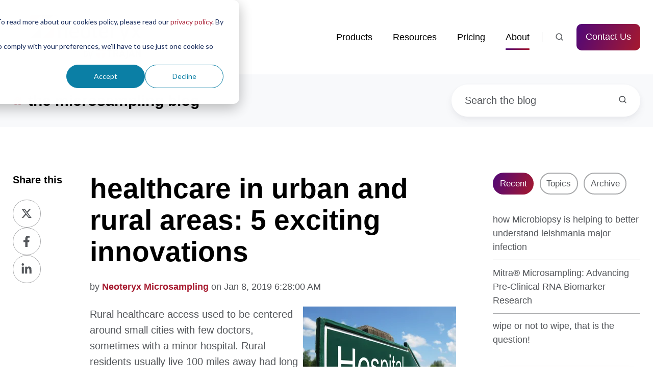

--- FILE ---
content_type: text/html; charset=UTF-8
request_url: https://www.neoteryx.com/microsampling-blog/healthcare-in-rural-areas-5-exciting-developments
body_size: 18832
content:
<!doctype html><html lang="en-us" class="no-js blog-4 blog-4--post"><head>
    <meta charset="utf-8">
    <title>healthcare in urban and rural areas: 5 exciting innovations</title>
    <link rel="shortcut icon" href="https://www.neoteryx.com/hubfs/neo-Z-alone-1.jpg">
    <meta name="description" content="Healthcare in urban and rural areas is improving with the development of new technologies and the installation of small clinics close to home. Read more!">
    
		<script>
			var act = {};
      act.xs = 479;
      act.sm = 767;
      act.md = 1139;
			act.scroll_offset = {
				sm: 66,
				md: 66,
				lg: 66,
				get: function() {
					if(window.matchMedia('(max-width: 767px)').matches) return act.scroll_offset.sm;
					if(window.matchMedia('(min-width: 1140px)').matches) return act.scroll_offset.lg;
					return act.scroll_offset.md;
				},
				set: function(sm, md, lg){
					act.scroll_offset.sm = sm;
					act.scroll_offset.md = md;
					act.scroll_offset.lg = lg;
				}
			};
		</script>
    <meta name="viewport" content="width=device-width, initial-scale=1">

    
    <meta property="og:description" content="Healthcare in urban and rural areas is improving with the development of new technologies and the installation of small clinics close to home. Read more!">
    <meta property="og:title" content="healthcare in urban and rural areas: 5 exciting innovations">
    <meta name="twitter:description" content="Healthcare in urban and rural areas is improving with the development of new technologies and the installation of small clinics close to home. Read more!">
    <meta name="twitter:title" content="healthcare in urban and rural areas: 5 exciting innovations">

    

    
    <style>
a.cta_button{-moz-box-sizing:content-box !important;-webkit-box-sizing:content-box !important;box-sizing:content-box !important;vertical-align:middle}.hs-breadcrumb-menu{list-style-type:none;margin:0px 0px 0px 0px;padding:0px 0px 0px 0px}.hs-breadcrumb-menu-item{float:left;padding:10px 0px 10px 10px}.hs-breadcrumb-menu-divider:before{content:'›';padding-left:10px}.hs-featured-image-link{border:0}.hs-featured-image{float:right;margin:0 0 20px 20px;max-width:50%}@media (max-width: 568px){.hs-featured-image{float:none;margin:0;width:100%;max-width:100%}}.hs-screen-reader-text{clip:rect(1px, 1px, 1px, 1px);height:1px;overflow:hidden;position:absolute !important;width:1px}
</style>

<link rel="stylesheet" href="https://www.neoteryx.com/hubfs/hub_generated/template_assets/1/53175124819/1768525315208/template_main.min.css">

<style>
  

  #skip-to-content {
    position: absolute;
    left: -9999px;
    top: auto;
    width: 1px;
    height: 1px;
    overflow: hidden;
    animation: none;
    transform: none;
    gap: 0.4em;
    opacity: 0;
    transition: opacity .4s;
  }

  /* Only show when the user started tabbing */
  body.keyboard-nav-on #skip-to-content:focus-visible {
    position: fixed;
    left: 1rem;
    top: 1rem;
    width: auto;
    height: auto;
    overflow: visible;
    z-index: 10000;
    outline: 2px solid #fff;
    outline-offset: 2px;
    opacity: 1;
  }

  body.keyboard-nav-on #skip-to-content:focus-visible::before {
    content: "";
    display: block;
    position: fixed;
    inset: 0;
    z-index: -1;
    background: #53565A;
    opacity: .8;
    cursor: default;
  }

  body.keyboard-nav-on #skip-to-content:focus-visible::after {
    content: unset;
  }
</style>

<link rel="stylesheet" href="https://www.neoteryx.com/hubfs/hub_generated/template_assets/1/53173527655/1768525317558/template_nav.min.css">
<link rel="stylesheet" href="https://www.neoteryx.com/hubfs/hub_generated/template_assets/1/53173483943/1768525313907/template_site-search.min.css">
<link rel="stylesheet" href="https://www.neoteryx.com/hubfs/hub_generated/template_assets/1/53173480964/1768525312292/template_lang-select.min.css">
<link rel="stylesheet" href="https://www.neoteryx.com/hubfs/hub_generated/template_assets/1/53175130502/1768525307408/template_mobile-nav.min.css">
<link rel="stylesheet" href="https://www.neoteryx.com/hubfs/hub_generated/template_assets/1/53173130920/1768525307255/template_header-01.min.css">
<link rel="stylesheet" href="https://www.neoteryx.com/hubfs/hub_generated/template_assets/1/53177513552/1768525307044/template_search-box.min.css">
<link rel="stylesheet" href="https://www.neoteryx.com/hubfs/hub_generated/template_assets/1/53173486439/1768525306994/template_blog-search.min.css">
<link rel="stylesheet" href="https://www.neoteryx.com/hubfs/hub_generated/template_assets/1/53173480968/1768525308707/template_blog-toolbar-1.min.css">
<link rel="stylesheet" href="https://www.neoteryx.com/hubfs/hub_generated/template_assets/1/53173485496/1768525316273/template_tabs.min.css">
<link rel="stylesheet" href="https://www.neoteryx.com/hubfs/hub_generated/template_assets/1/53173482761/1768525303645/template_blog-comments.min.css">
<link rel="stylesheet" href="/hs/hsstatic/AsyncSupport/static-1.501/sass/comments_listing_asset.css">
<link rel="stylesheet" href="/hs/hsstatic/AsyncSupport/static-1.501/sass/rss_post_listing.css">
<link rel="stylesheet" href="https://www.neoteryx.com/hubfs/hub_generated/template_assets/1/53175130506/1768525316268/template_form.min.css">
<link rel="stylesheet" href="https://www.neoteryx.com/hubfs/hub_generated/template_assets/1/53173480960/1768525303544/template_form-dark.min.css">
<link rel="stylesheet" href="https://www.neoteryx.com/hubfs/hub_generated/template_assets/1/53173486443/1768525310272/template_blog-4.min.css">
<link rel="stylesheet" href="https://www.neoteryx.com/hubfs/hub_generated/template_assets/1/53173528420/1768525312152/template_rich-text.min.css">
<link rel="stylesheet" href="https://www.neoteryx.com/hubfs/hub_generated/module_assets/1/53173483934/1768524581686/module_icon.min.css">
<link rel="stylesheet" href="https://www.neoteryx.com/hubfs/hub_generated/template_assets/1/53173485486/1768525320072/template_column-navigation.min.css">
<link rel="stylesheet" href="https://www.neoteryx.com/hubfs/hub_generated/template_assets/1/53173528422/1768525308965/template_footer-11.min.css">
<link rel="preload" as="style" href="https://48752163.fs1.hubspotusercontent-na1.net/hubfs/48752163/raw_assets/media-default-modules/master/650/js_client_assets/assets/TrackPlayAnalytics-Cm48oVxd.css">

<link rel="preload" as="style" href="https://48752163.fs1.hubspotusercontent-na1.net/hubfs/48752163/raw_assets/media-default-modules/master/650/js_client_assets/assets/Tooltip-DkS5dgLo.css">

    <script type="application/ld+json">
{
  "mainEntityOfPage" : {
    "@type" : "WebPage",
    "@id" : "https://www.neoteryx.com/microsampling-blog/healthcare-in-rural-areas-5-exciting-developments"
  },
  "author" : {
    "name" : "Neoteryx Microsampling",
    "url" : "https://www.neoteryx.com/microsampling-blog/author/neoteryx",
    "@type" : "Person"
  },
  "headline" : "healthcare in urban and rural areas: 5 exciting innovations",
  "datePublished" : "2019-01-08T14:28:00.000Z",
  "dateModified" : "2024-03-08T00:28:42.532Z",
  "publisher" : {
    "name" : "Neoteryx",
    "logo" : {
      "url" : "https://www.neoteryx.com/hubfs/transparent%20neo%20logo.png",
      "@type" : "ImageObject"
    },
    "@type" : "Organization"
  },
  "@context" : "https://schema.org",
  "@type" : "BlogPosting",
  "image" : [ "https://www.neoteryx.com/hubfs/shutterstock_58814515.jpg" ]
}
</script>


    
<!--  Added by GoogleAnalytics4 integration -->
<script>
var _hsp = window._hsp = window._hsp || [];
window.dataLayer = window.dataLayer || [];
function gtag(){dataLayer.push(arguments);}

var useGoogleConsentModeV2 = true;
var waitForUpdateMillis = 1000;


if (!window._hsGoogleConsentRunOnce) {
  window._hsGoogleConsentRunOnce = true;

  gtag('consent', 'default', {
    'ad_storage': 'denied',
    'analytics_storage': 'denied',
    'ad_user_data': 'denied',
    'ad_personalization': 'denied',
    'wait_for_update': waitForUpdateMillis
  });

  if (useGoogleConsentModeV2) {
    _hsp.push(['useGoogleConsentModeV2'])
  } else {
    _hsp.push(['addPrivacyConsentListener', function(consent){
      var hasAnalyticsConsent = consent && (consent.allowed || (consent.categories && consent.categories.analytics));
      var hasAdsConsent = consent && (consent.allowed || (consent.categories && consent.categories.advertisement));

      gtag('consent', 'update', {
        'ad_storage': hasAdsConsent ? 'granted' : 'denied',
        'analytics_storage': hasAnalyticsConsent ? 'granted' : 'denied',
        'ad_user_data': hasAdsConsent ? 'granted' : 'denied',
        'ad_personalization': hasAdsConsent ? 'granted' : 'denied'
      });
    }]);
  }
}

gtag('js', new Date());
gtag('set', 'developer_id.dZTQ1Zm', true);
gtag('config', 'G-QN4LB60J0K');
</script>
<script async src="https://www.googletagmanager.com/gtag/js?id=G-QN4LB60J0K"></script>

<!-- /Added by GoogleAnalytics4 integration -->

<!--  Added by GoogleTagManager integration -->
<script>
var _hsp = window._hsp = window._hsp || [];
window.dataLayer = window.dataLayer || [];
function gtag(){dataLayer.push(arguments);}

var useGoogleConsentModeV2 = true;
var waitForUpdateMillis = 1000;



var hsLoadGtm = function loadGtm() {
    if(window._hsGtmLoadOnce) {
      return;
    }

    if (useGoogleConsentModeV2) {

      gtag('set','developer_id.dZTQ1Zm',true);

      gtag('consent', 'default', {
      'ad_storage': 'denied',
      'analytics_storage': 'denied',
      'ad_user_data': 'denied',
      'ad_personalization': 'denied',
      'wait_for_update': waitForUpdateMillis
      });

      _hsp.push(['useGoogleConsentModeV2'])
    }

    (function(w,d,s,l,i){w[l]=w[l]||[];w[l].push({'gtm.start':
    new Date().getTime(),event:'gtm.js'});var f=d.getElementsByTagName(s)[0],
    j=d.createElement(s),dl=l!='dataLayer'?'&l='+l:'';j.async=true;j.src=
    'https://www.googletagmanager.com/gtm.js?id='+i+dl;f.parentNode.insertBefore(j,f);
    })(window,document,'script','dataLayer','GTM-P44NQP6');

    window._hsGtmLoadOnce = true;
};

_hsp.push(['addPrivacyConsentListener', function(consent){
  if(consent.allowed || (consent.categories && consent.categories.analytics)){
    hsLoadGtm();
  }
}]);

</script>

<!-- /Added by GoogleTagManager integration -->


<link rel="dns-prefetch" href="https://static.hsappstatic.net">
<link rel="dns-prefetch" href="https://cdn2.hubspot.net">
<link rel="dns-prefetch" href="https://api.hubspot.net">
<link rel="dns-prefetch" href="https://app.hubspot.net">
<!-- htmlmin:ignore -->
<script type="text/javascript" src="https://secure.agile-company-365.com/js/781893.js"></script>
<noscript>&lt;img  alt="" src="https://secure.agile-company-365.com/781893.png" style="display:none;"&gt;</noscript>

<style>
.nav__link {
  font-size: 0.9rem;
  color: #000000 !important;
}
.nav__list--flyout a {
  font-size: 0.9rem;
}
</style>
    <link rel="preload" href="https://cdn2.hubspot.net/hubfs/273774/fontawesome/v5/webfonts-5.7.2/fa-solid-900.woff2" as="font" crossorigin>
    <link rel="preload" href="https://cdn2.hubspot.net/hubfs/273774/fontawesome/v5/webfonts-5.7.2/fa-brands-400.woff2" as="font" crossorigin>

<meta name="yandex-verification" content="3bddaf2ddc5604ad">
<!-- Clarity tracking code for https://neoteryx.com/ --><script>    (function(c,l,a,r,i,t,y){        c[a]=c[a]||function(){(c[a].q=c[a].q||[]).push(arguments)};        t=l.createElement(r);t.async=1;t.src="https://www.clarity.ms/tag/"+i+"?ref=bwt";        y=l.getElementsByTagName(r)[0];y.parentNode.insertBefore(t,y);    })(window, document, "clarity", "script", "arfiiwtmwa");</script>
<!-- Google tag (gtag.js) -->
<script async src="https://www.googletagmanager.com/gtag/js?id=AW-922048667">
</script>
<script>
  window.dataLayer = window.dataLayer || [];
  function gtag(){dataLayer.push(arguments);}
  gtag('js', new Date());

  gtag('config', 'AW-922048667');
</script>
<script>(function(w,d,t,r,u){var f,n,i;w[u]=w[u]||[],f=function(){var o={ti:"97172291", enableAutoSpaTracking: true};o.q=w[u],w[u]=new UET(o),w[u].push("pageLoad")},n=d.createElement(t),n.src=r,n.async=1,n.onload=n.onreadystatechange=function(){var s=this.readyState;s&&s!=="loaded"&&s!=="complete"||(f(),n.onload=n.onreadystatechange=null)},i=d.getElementsByTagName(t)[0],i.parentNode.insertBefore(n,i)})(window,document,"script","//bat.bing.com/bat.js","uetq");</script>

<link rel="amphtml" href="https://www.neoteryx.com/microsampling-blog/healthcare-in-rural-areas-5-exciting-developments?hs_amp=true">

<meta property="og:image" content="https://www.neoteryx.com/hubfs/shutterstock_58814515.jpg">
<meta property="og:image:width" content="500">
<meta property="og:image:height" content="375">
<meta property="og:image:alt" content="shutterstock_58814515">
<meta name="twitter:image" content="https://www.neoteryx.com/hubfs/shutterstock_58814515.jpg">
<meta name="twitter:image:alt" content="shutterstock_58814515">

<meta property="og:url" content="https://www.neoteryx.com/microsampling-blog/healthcare-in-rural-areas-5-exciting-developments">
<meta name="twitter:card" content="summary_large_image">
<meta name="twitter:creator" content="@neoteryx">

<link rel="canonical" href="https://www.neoteryx.com/microsampling-blog/healthcare-in-rural-areas-5-exciting-developments">
<!-- Hide the tags from the blog listing cards -->
<style>
  .blog-card__tags { display: none; }
</style>
<meta property="og:type" content="article">
<link rel="alternate" type="application/rss+xml" href="https://www.neoteryx.com/microsampling-blog/rss.xml">
<meta name="twitter:domain" content="www.neoteryx.com">
<meta name="twitter:site" content="@neoteryx">
<script src="//platform.linkedin.com/in.js" type="text/javascript">
    lang: en_US
</script>

<meta http-equiv="content-language" content="en-us">






  <meta name="generator" content="HubSpot"></head>
  <body class="  hs-content-id-6815156911 hs-blog-post hs-blog-id-3537908589">
<!--  Added by GoogleTagManager integration -->
<noscript><iframe src="https://www.googletagmanager.com/ns.html?id=GTM-P44NQP6" height="0" width="0" style="display:none;visibility:hidden"></iframe></noscript>

<!-- /Added by GoogleTagManager integration -->

    <div id="top"></div>
    <div class="page">
      
        <div data-global-resource-path="@marketplace/Neambo/Act3/partials/header-01.html">














  




  






<header class="
  header
  header--1
  
   header--sticky
  
  
   header--w-search
   header--wo-lang
  hs-search-hidden
">
  <div class="container-fluid above-header">
<div class="row-fluid-wrapper">
<div class="row-fluid">
<div class="span12 widget-span widget-type-cell " style="" data-widget-type="cell" data-x="0" data-w="12">

</div><!--end widget-span -->
</div>
</div>
</div>
  <div class="header__sticky-wrapper">
    <div class="header__sticky-element">
      <div class="header__section header__section--main section">
        <div class="header__center container">
          <div class="row items-center">
            <div class="col s3 md-s3 sm-s4 justify-center">
              <div class="header__logo"><div class="header__logo__static"><div id="hs_cos_wrapper_static_header_logo" class="hs_cos_wrapper hs_cos_wrapper_widget hs_cos_wrapper_type_module widget-type-logo" style="" data-hs-cos-general-type="widget" data-hs-cos-type="module">
  






















  
  <span id="hs_cos_wrapper_static_header_logo_hs_logo_widget" class="hs_cos_wrapper hs_cos_wrapper_widget hs_cos_wrapper_type_logo" style="" data-hs-cos-general-type="widget" data-hs-cos-type="logo"><a href="http://neoteryx.com" id="hs-link-static_header_logo_hs_logo_widget" style="border-width:0px;border:0px;"><img src="https://www.neoteryx.com/hs-fs/hubfs/Neoteryx%20by%20Trajan_RGB_300dpi-2.png?width=907&amp;height=332&amp;name=Neoteryx%20by%20Trajan_RGB_300dpi-2.png" class="hs-image-widget " height="332" style="height: auto;width:907px;border-width:0px;border:0px;" width="907" alt="Neoteryx by Trajan_RGB_300dpi-2" title="Neoteryx by Trajan_RGB_300dpi-2" loading="eager" srcset="https://www.neoteryx.com/hs-fs/hubfs/Neoteryx%20by%20Trajan_RGB_300dpi-2.png?width=454&amp;height=166&amp;name=Neoteryx%20by%20Trajan_RGB_300dpi-2.png 454w, https://www.neoteryx.com/hs-fs/hubfs/Neoteryx%20by%20Trajan_RGB_300dpi-2.png?width=907&amp;height=332&amp;name=Neoteryx%20by%20Trajan_RGB_300dpi-2.png 907w, https://www.neoteryx.com/hs-fs/hubfs/Neoteryx%20by%20Trajan_RGB_300dpi-2.png?width=1361&amp;height=498&amp;name=Neoteryx%20by%20Trajan_RGB_300dpi-2.png 1361w, https://www.neoteryx.com/hs-fs/hubfs/Neoteryx%20by%20Trajan_RGB_300dpi-2.png?width=1814&amp;height=664&amp;name=Neoteryx%20by%20Trajan_RGB_300dpi-2.png 1814w, https://www.neoteryx.com/hs-fs/hubfs/Neoteryx%20by%20Trajan_RGB_300dpi-2.png?width=2268&amp;height=830&amp;name=Neoteryx%20by%20Trajan_RGB_300dpi-2.png 2268w, https://www.neoteryx.com/hs-fs/hubfs/Neoteryx%20by%20Trajan_RGB_300dpi-2.png?width=2721&amp;height=996&amp;name=Neoteryx%20by%20Trajan_RGB_300dpi-2.png 2721w" sizes="(max-width: 907px) 100vw, 907px"></a></span>
</div></div><div class="header__logo__sticky"><div id="hs_cos_wrapper_sticky_header_logo" class="hs_cos_wrapper hs_cos_wrapper_widget hs_cos_wrapper_type_module widget-type-logo" style="" data-hs-cos-general-type="widget" data-hs-cos-type="module">
  






















  
  <span id="hs_cos_wrapper_sticky_header_logo_hs_logo_widget" class="hs_cos_wrapper hs_cos_wrapper_widget hs_cos_wrapper_type_logo" style="" data-hs-cos-general-type="widget" data-hs-cos-type="logo"><a href="http://neoteryx.com" id="hs-link-sticky_header_logo_hs_logo_widget" style="border-width:0px;border:0px;"><img src="https://www.neoteryx.com/hs-fs/hubfs/Neoteryx%20by%20Trajan_RGB_300dpi-2.png?width=907&amp;height=332&amp;name=Neoteryx%20by%20Trajan_RGB_300dpi-2.png" class="hs-image-widget " height="332" style="height: auto;width:907px;border-width:0px;border:0px;" width="907" alt="Neoteryx by Trajan_RGB_300dpi-2" title="Neoteryx by Trajan_RGB_300dpi-2" srcset="https://www.neoteryx.com/hs-fs/hubfs/Neoteryx%20by%20Trajan_RGB_300dpi-2.png?width=454&amp;height=166&amp;name=Neoteryx%20by%20Trajan_RGB_300dpi-2.png 454w, https://www.neoteryx.com/hs-fs/hubfs/Neoteryx%20by%20Trajan_RGB_300dpi-2.png?width=907&amp;height=332&amp;name=Neoteryx%20by%20Trajan_RGB_300dpi-2.png 907w, https://www.neoteryx.com/hs-fs/hubfs/Neoteryx%20by%20Trajan_RGB_300dpi-2.png?width=1361&amp;height=498&amp;name=Neoteryx%20by%20Trajan_RGB_300dpi-2.png 1361w, https://www.neoteryx.com/hs-fs/hubfs/Neoteryx%20by%20Trajan_RGB_300dpi-2.png?width=1814&amp;height=664&amp;name=Neoteryx%20by%20Trajan_RGB_300dpi-2.png 1814w, https://www.neoteryx.com/hs-fs/hubfs/Neoteryx%20by%20Trajan_RGB_300dpi-2.png?width=2268&amp;height=830&amp;name=Neoteryx%20by%20Trajan_RGB_300dpi-2.png 2268w, https://www.neoteryx.com/hs-fs/hubfs/Neoteryx%20by%20Trajan_RGB_300dpi-2.png?width=2721&amp;height=996&amp;name=Neoteryx%20by%20Trajan_RGB_300dpi-2.png 2721w" sizes="(max-width: 907px) 100vw, 907px"></a></span>
</div></div></div>
            </div>
            <div class="col s9 md-s9 sm-s8">
              <div class="flex flex-row items-center justify-end no-shrink wrap">
                <div class="header__nav">
                  <div id="hs_cos_wrapper_header_nav" class="hs_cos_wrapper hs_cos_wrapper_widget hs_cos_wrapper_type_module" style="" data-hs-cos-general-type="widget" data-hs-cos-type="module"><div class="module module--header_nav module--nav module--block-center module--md-block-center module--sm-block-center module--text-left module--md-text-left module--sm-text-left">
    <div class="module__inner">

  <nav class="nav nav--light nav--on-hover hs-skip-lang-url-rewrite" flyout-delay="0" aria-label="Main menu">
    <ul class="nav__list nav__list--level1"><li class="nav__item nav__item--branch">
        <a class="nav__link" href="https://www.neoteryx.com/microsampling-devices">Products</a><ul class="nav__list nav__list--level2 nav__list--flyout"><li class="nav__item">
        <a class="nav__link" href="https://www.neoteryx.com/volumetrically-accurate-micro-sampling-vams-collection-devices">Mitra | VAMS Microsampling</a></li><li class="nav__item">
        <a class="nav__link" href="https://www.neoteryx.com/gentegra-rna-neo">GenTegraRNA-NEO Stabilization Solution</a></li><li class="nav__item">
        <a class="nav__link" href="https://www.neoteryx.com/harpera-micro-skin-biopsy">Harpera | Skin Microbiopsy</a></li><li class="nav__item">
        <a class="nav__link" href="https://www.neoteryx.com/hemapen-dried-blood-spot-collection">hemaPEN | DBS Next-Gen</a></li><li class="nav__item">
        <a class="nav__link" href="https://chronect.trajanscimed.com/pfas-microsampling">CHRONECT | Automated Microsampling Workflows</a></li></ul></li><li class="nav__item nav__item--branch">
        <a class="nav__link" href="javascript:;">Resources</a><ul class="nav__list nav__list--level2 nav__list--flyout"><li class="nav__item">
        <a class="nav__link" href="https://www.neoteryx.com/access-resource-library">Microsampling Library</a></li><li class="nav__item">
        <a class="nav__link" href="https://www.neoteryx.com/lab-directory">Microsampling Lab Directory</a></li><li class="nav__item">
        <a class="nav__link" href="https://www.neoteryx.com/frequently-asked-questions">Frequently Asked Questions (FAQS)</a></li></ul></li><li class="nav__item nav__item--branch">
        <a class="nav__link" href="javascript:;">Pricing</a><ul class="nav__list nav__list--level2 nav__list--flyout"><li class="nav__item">
        <a class="nav__link" href="https://www.neoteryx.com/mitra-pricing">Mitra</a></li><li class="nav__item">
        <a class="nav__link" href="https://www.neoteryx.com/mitra-pricing-0">Harpera</a></li></ul></li><li class="nav__item nav__item--branch nav__item--active-branch">
        <a class="nav__link" href="https://www.neoteryx.com/about">About</a><ul class="nav__list nav__list--level2 nav__list--flyout"><li class="nav__item">
        <a class="nav__link" href="https://www.neoteryx.com/about">About</a></li><li class="nav__item nav__item--active-branch nav__item--active">
        <a class="nav__link" href="https://www.neoteryx.com/microsampling-blog">Blog</a></li><li class="nav__item">
        <a class="nav__link" href="https://www.trajanscimed.com/blogs/news-and-events/tagged/events" target="_blank">Events</a></li><li class="nav__item">
        <a class="nav__link" href="https://www.neoteryx.com/newsroom-and-media-collateral">Newsroom / Media</a></li></ul></li></ul>
  </nav>

    </div>
  </div>

</div>
                </div>
                
                  <div class="header__search">
                    <div id="hs_cos_wrapper_header_search" class="hs_cos_wrapper hs_cos_wrapper_widget hs_cos_wrapper_type_module" style="" data-hs-cos-general-type="widget" data-hs-cos-type="module">


<div id="header_search" class="site-search site-search--light txt--light">
  <a href="javascript:;" class="site-search__open site-search__open--auto ui-icon" role="button" aria-label="Open search window">
    <svg width="24" height="24" viewbox="0 0 24 24" xmlns="http://www.w3.org/2000/svg">
      <path d="M20.71 19.29L17.31 15.9C18.407 14.5025 19.0022 12.7767 19 11C19 9.41775 18.5308 7.87103 17.6518 6.55544C16.7727 5.23984 15.5233 4.21446 14.0615 3.60896C12.5997 3.00346 10.9911 2.84504 9.43928 3.15372C7.88743 3.4624 6.46197 4.22433 5.34315 5.34315C4.22433 6.46197 3.4624 7.88743 3.15372 9.43928C2.84504 10.9911 3.00347 12.5997 3.60897 14.0615C4.21447 15.5233 5.23985 16.7727 6.55544 17.6518C7.87103 18.5308 9.41775 19 11 19C12.7767 19.0022 14.5025 18.407 15.9 17.31L19.29 20.71C19.383 20.8037 19.4936 20.8781 19.6154 20.9289C19.7373 20.9797 19.868 21.0058 20 21.0058C20.132 21.0058 20.2627 20.9797 20.3846 20.9289C20.5064 20.8781 20.617 20.8037 20.71 20.71C20.8037 20.617 20.8781 20.5064 20.9289 20.3846C20.9797 20.2627 21.0058 20.132 21.0058 20C21.0058 19.868 20.9797 19.7373 20.9289 19.6154C20.8781 19.4936 20.8037 19.383 20.71 19.29ZM5 11C5 9.81331 5.3519 8.65327 6.01119 7.66658C6.67047 6.67988 7.60755 5.91085 8.7039 5.45672C9.80026 5.0026 11.0067 4.88378 12.1705 5.11529C13.3344 5.3468 14.4035 5.91824 15.2426 6.75736C16.0818 7.59647 16.6532 8.66557 16.8847 9.82946C17.1162 10.9933 16.9974 12.1997 16.5433 13.2961C16.0892 14.3925 15.3201 15.3295 14.3334 15.9888C13.3467 16.6481 12.1867 17 11 17C9.4087 17 7.88258 16.3679 6.75736 15.2426C5.63214 14.1174 5 12.5913 5 11Z" fill="currentColor" />
    </svg>
  </a>
  <div class="site-search__popup">
    <div class="site-search__bar">
      <form id="searchForm" class="site-search__form" autocomplete="off" results-zero-text="Sorry, no results found.">
        <input class="site-search__input" id="searchInput" name="searchInput" type="text" placeholder="Search our website" title="Search our website">
        <input name="portalId" type="hidden" value="1806452">
        <input name="language" type="hidden" value="en-us">
        <input name="domains" type="hidden" value="www.neoteryx.com, info.neoteryx.com, blog.neoteryx.com, neoteryx.com">
        <input name="resultsLength" type="hidden" value="LONG">
        <button class="site-search__submit ui-icon" type="submit" aria-label="Search">
          <svg width="24" height="24" viewbox="0 0 24 24" xmlns="http://www.w3.org/2000/svg">
            <path d="M20.71 19.29L17.31 15.9C18.407 14.5025 19.0022 12.7767 19 11C19 9.41775 18.5308 7.87103 17.6518 6.55544C16.7727 5.23984 15.5233 4.21446 14.0615 3.60896C12.5997 3.00346 10.9911 2.84504 9.43928 3.15372C7.88743 3.4624 6.46197 4.22433 5.34315 5.34315C4.22433 6.46197 3.4624 7.88743 3.15372 9.43928C2.84504 10.9911 3.00347 12.5997 3.60897 14.0615C4.21447 15.5233 5.23985 16.7727 6.55544 17.6518C7.87103 18.5308 9.41775 19 11 19C12.7767 19.0022 14.5025 18.407 15.9 17.31L19.29 20.71C19.383 20.8037 19.4936 20.8781 19.6154 20.9289C19.7373 20.9797 19.868 21.0058 20 21.0058C20.132 21.0058 20.2627 20.9797 20.3846 20.9289C20.5064 20.8781 20.617 20.8037 20.71 20.71C20.8037 20.617 20.8781 20.5064 20.9289 20.3846C20.9797 20.2627 21.0058 20.132 21.0058 20C21.0058 19.868 20.9797 19.7373 20.9289 19.6154C20.8781 19.4936 20.8037 19.383 20.71 19.29ZM5 11C5 9.81331 5.3519 8.65327 6.01119 7.66658C6.67047 6.67988 7.60755 5.91085 8.7039 5.45672C9.80026 5.0026 11.0067 4.88378 12.1705 5.11529C13.3344 5.3468 14.4035 5.91824 15.2426 6.75736C16.0818 7.59647 16.6532 8.66557 16.8847 9.82946C17.1162 10.9933 16.9974 12.1997 16.5433 13.2961C16.0892 14.3925 15.3201 15.3295 14.3334 15.9888C13.3467 16.6481 12.1867 17 11 17C9.4087 17 7.88258 16.3679 6.75736 15.2426C5.63214 14.1174 5 12.5913 5 11Z" fill="currentColor"></path>
          </svg>
        </button>
        <a href="javascript:;" class="site-search__close ui-icon" role="button" aria-label="Close search window">
          <svg width="24" height="24" viewbox="0 0 24 24" xmlns="http://www.w3.org/2000/svg">
            <path d="M20.707 4.707a1 1 0 0 0-1.414-1.414L12 10.586 4.707 3.293a1 1 0 0 0-1.414 1.414L10.586 12l-7.293 7.293a1 1 0 1 0 1.414 1.414L12 13.414l7.293 7.293a1 1 0 0 0 1.414-1.414L13.414 12l7.293-7.293z" fill="currentColor" />
          </svg>
        </a>
      </form>
    </div>
    <div class="site-search__results">
      <div class="site-search__results-block">
        <div class="site-search__result-template"><div class="site-search__result-text">
            <div class="site-search__result-title ui-label"></div>
            <div class="site-search__result-desc small-text"></div>
          </div>
        </div>
        <button class="site-search__more btn btn--fill btn--medium btn--accent">More results</button>
      </div>
    </div>
  </div>
</div></div>
                  </div>
                
                
                  <div class="header__lang">
                    <div id="hs_cos_wrapper_header_lang" class="hs_cos_wrapper hs_cos_wrapper_widget hs_cos_wrapper_type_module" style="" data-hs-cos-general-type="widget" data-hs-cos-type="module">



<div class="module module--header_lang module--lang-select">
    <div class="module__inner">

  
  

    </div>
  </div>
</div>
                  </div>
                
                <div class="header__buttons"><div class="header__buttons__static">
                      <div id="hs_cos_wrapper_static_header_buttons" class="hs_cos_wrapper hs_cos_wrapper_widget hs_cos_wrapper_type_module" style="" data-hs-cos-general-type="widget" data-hs-cos-type="module">


<div class="module module--static_header_buttons module--button">
    <div class="module__inner">

  <div class="inline-items">
        
        
        <a href="https://www.neoteryx.com/contact" class="btn btn--fill btn--medium btn--accent btn--default  btn--static_header_buttons-1">
          
          Contact Us
        </a></div>

    </div>
  </div>
</div>
                    </div>
                    <div class="header__buttons__sticky">
                      <div id="hs_cos_wrapper_sticky_header_buttons" class="hs_cos_wrapper hs_cos_wrapper_widget hs_cos_wrapper_type_module" style="" data-hs-cos-general-type="widget" data-hs-cos-type="module">


<div class="module module--sticky_header_buttons module--button">
    <div class="module__inner">

  <div class="inline-items">
        
        
        <a href="https://www.neoteryx.com/contact" class="btn btn--fill btn--medium btn--accent btn--default  btn--sticky_header_buttons-1">
          
          Contact Us
        </a></div>

    </div>
  </div>
</div>
                    </div>
                  
                </div>
                <div class="header__mobile-nav">
                  <div id="hs_cos_wrapper_header_mobile_nav" class="hs_cos_wrapper hs_cos_wrapper_widget hs_cos_wrapper_type_module" style="" data-hs-cos-general-type="widget" data-hs-cos-type="module">








<div class="module module--header_mobile_nav module--mnav">
    <div class="module__inner">

  <div class="mnav mnav--light">
    <a class="mnav__open mnav__open--auto ui-icon" href="javascript:;" role="button" aria-label="Open menu">
      <svg width="24" height="24" viewbox="0 0 24 24" xmlns="http://www.w3.org/2000/svg">
        <path d="M3 6a1 1 0 0 1 1-1h16a1 1 0 1 1 0 2H4a1 1 0 0 1-1-1zm0 6a1 1 0 0 1 1-1h16a1 1 0 1 1 0 2H4a1 1 0 0 1-1-1zm1 5a1 1 0 1 0 0 2h16a1 1 0 1 0 0-2H4z" fill="currentColor" />
      </svg>
    </a>
    <div class="mnav__overlay"></div>
    <div class="mnav__popup">
      
      <div class="mnav__section mnav__section--first mnav__menu hs-skip-lang-url-rewrite">
        
  
  
    <ul class="mnav__menu__list mnav__menu__list--level1">
      <li class="mnav__menu__item mnav__menu__item--parent">
        <div class="mnav__menu__label">
          <a class="mnav__menu__link" href="https://www.neoteryx.com/microsampling-devices">Products</a>
          
            <div class="mnav__menu__toggle" role="button">
              <div class="mnav__menu__toggle__open-icon">
                <svg class="mnav__menu__toggle__open" width="24" height="24" viewbox="0 0 24 24" xmlns="http://www.w3.org/2000/svg">
                  <path d="M5.29289 8.29289C4.90237 8.68342 4.90237 9.31658 5.29289 9.70711L11.2929 15.7071C11.6834 16.0976 12.3166 16.0976 12.7071 15.7071L18.7071 9.70711C19.0976 9.31658 19.0976 8.68342 18.7071 8.29289C18.3166 7.90237 17.6834 7.90237 17.2929 8.29289L12 13.5858L6.70711 8.29289C6.31658 7.90237 5.68342 7.90237 5.29289 8.29289Z" fill="currentColor" />
                </svg>
              </div>
              <div class="mnav__menu__toggle__close-icon">
                <svg width="24" height="24" viewbox="0 0 24 24" xmlns="http://www.w3.org/2000/svg">
                  <path d="M5.29289 15.7071C4.90237 15.3166 4.90237 14.6834 5.29289 14.2929L11.2929 8.29289C11.6834 7.90237 12.3166 7.90237 12.7071 8.29289L18.7071 14.2929C19.0976 14.6834 19.0976 15.3166 18.7071 15.7071C18.3166 16.0976 17.6834 16.0976 17.2929 15.7071L12 10.4142L6.70711 15.7071C6.31658 16.0976 5.68342 16.0976 5.29289 15.7071Z" fill="currentColor" />
                </svg>
              </div>
            </div>
          
        </div>
        
  
  
    <ul class="mnav__menu__list mnav__menu__list--level2 mnav__menu__list--child">
      <li class="mnav__menu__item">
        <div class="mnav__menu__label">
          <a class="mnav__menu__link" href="https://www.neoteryx.com/volumetrically-accurate-micro-sampling-vams-collection-devices">Mitra | VAMS Microsampling</a>
          
        </div>
        
  
  

      </li>
    
  
    
      <li class="mnav__menu__item">
        <div class="mnav__menu__label">
          <a class="mnav__menu__link" href="https://www.neoteryx.com/gentegra-rna-neo">GenTegraRNA-NEO Stabilization Solution</a>
          
        </div>
        
  
  

      </li>
    
  
    
      <li class="mnav__menu__item">
        <div class="mnav__menu__label">
          <a class="mnav__menu__link" href="https://www.neoteryx.com/harpera-micro-skin-biopsy">Harpera | Skin Microbiopsy</a>
          
        </div>
        
  
  

      </li>
    
  
    
      <li class="mnav__menu__item">
        <div class="mnav__menu__label">
          <a class="mnav__menu__link" href="https://www.neoteryx.com/hemapen-dried-blood-spot-collection">hemaPEN | DBS Next-Gen</a>
          
        </div>
        
  
  

      </li>
    
  
    
      <li class="mnav__menu__item">
        <div class="mnav__menu__label">
          <a class="mnav__menu__link" href="https://chronect.trajanscimed.com/pfas-microsampling">CHRONECT | Automated Microsampling Workflows</a>
          
        </div>
        
  
  

      </li>
    </ul>
  

      </li>
    
  
    
      <li class="mnav__menu__item mnav__menu__item--parent">
        <div class="mnav__menu__label">
          <a class="mnav__menu__link" href="javascript:;">Resources</a>
          
            <div class="mnav__menu__toggle" role="button">
              <div class="mnav__menu__toggle__open-icon">
                <svg class="mnav__menu__toggle__open" width="24" height="24" viewbox="0 0 24 24" xmlns="http://www.w3.org/2000/svg">
                  <path d="M5.29289 8.29289C4.90237 8.68342 4.90237 9.31658 5.29289 9.70711L11.2929 15.7071C11.6834 16.0976 12.3166 16.0976 12.7071 15.7071L18.7071 9.70711C19.0976 9.31658 19.0976 8.68342 18.7071 8.29289C18.3166 7.90237 17.6834 7.90237 17.2929 8.29289L12 13.5858L6.70711 8.29289C6.31658 7.90237 5.68342 7.90237 5.29289 8.29289Z" fill="currentColor" />
                </svg>
              </div>
              <div class="mnav__menu__toggle__close-icon">
                <svg width="24" height="24" viewbox="0 0 24 24" xmlns="http://www.w3.org/2000/svg">
                  <path d="M5.29289 15.7071C4.90237 15.3166 4.90237 14.6834 5.29289 14.2929L11.2929 8.29289C11.6834 7.90237 12.3166 7.90237 12.7071 8.29289L18.7071 14.2929C19.0976 14.6834 19.0976 15.3166 18.7071 15.7071C18.3166 16.0976 17.6834 16.0976 17.2929 15.7071L12 10.4142L6.70711 15.7071C6.31658 16.0976 5.68342 16.0976 5.29289 15.7071Z" fill="currentColor" />
                </svg>
              </div>
            </div>
          
        </div>
        
  
  
    <ul class="mnav__menu__list mnav__menu__list--level2 mnav__menu__list--child">
      <li class="mnav__menu__item">
        <div class="mnav__menu__label">
          <a class="mnav__menu__link" href="https://www.neoteryx.com/access-resource-library">Microsampling Library</a>
          
        </div>
        
  
  

      </li>
    
  
    
      <li class="mnav__menu__item">
        <div class="mnav__menu__label">
          <a class="mnav__menu__link" href="https://www.neoteryx.com/lab-directory">Microsampling Lab Directory</a>
          
        </div>
        
  
  

      </li>
    
  
    
      <li class="mnav__menu__item">
        <div class="mnav__menu__label">
          <a class="mnav__menu__link" href="https://www.neoteryx.com/frequently-asked-questions">Frequently Asked Questions (FAQS)</a>
          
        </div>
        
  
  

      </li>
    </ul>
  

      </li>
    
  
    
      <li class="mnav__menu__item mnav__menu__item--parent">
        <div class="mnav__menu__label">
          <a class="mnav__menu__link" href="javascript:;">Pricing</a>
          
            <div class="mnav__menu__toggle" role="button">
              <div class="mnav__menu__toggle__open-icon">
                <svg class="mnav__menu__toggle__open" width="24" height="24" viewbox="0 0 24 24" xmlns="http://www.w3.org/2000/svg">
                  <path d="M5.29289 8.29289C4.90237 8.68342 4.90237 9.31658 5.29289 9.70711L11.2929 15.7071C11.6834 16.0976 12.3166 16.0976 12.7071 15.7071L18.7071 9.70711C19.0976 9.31658 19.0976 8.68342 18.7071 8.29289C18.3166 7.90237 17.6834 7.90237 17.2929 8.29289L12 13.5858L6.70711 8.29289C6.31658 7.90237 5.68342 7.90237 5.29289 8.29289Z" fill="currentColor" />
                </svg>
              </div>
              <div class="mnav__menu__toggle__close-icon">
                <svg width="24" height="24" viewbox="0 0 24 24" xmlns="http://www.w3.org/2000/svg">
                  <path d="M5.29289 15.7071C4.90237 15.3166 4.90237 14.6834 5.29289 14.2929L11.2929 8.29289C11.6834 7.90237 12.3166 7.90237 12.7071 8.29289L18.7071 14.2929C19.0976 14.6834 19.0976 15.3166 18.7071 15.7071C18.3166 16.0976 17.6834 16.0976 17.2929 15.7071L12 10.4142L6.70711 15.7071C6.31658 16.0976 5.68342 16.0976 5.29289 15.7071Z" fill="currentColor" />
                </svg>
              </div>
            </div>
          
        </div>
        
  
  
    <ul class="mnav__menu__list mnav__menu__list--level2 mnav__menu__list--child">
      <li class="mnav__menu__item">
        <div class="mnav__menu__label">
          <a class="mnav__menu__link" href="https://www.neoteryx.com/mitra-pricing">Mitra</a>
          
        </div>
        
  
  

      </li>
    
  
    
      <li class="mnav__menu__item">
        <div class="mnav__menu__label">
          <a class="mnav__menu__link" href="https://www.neoteryx.com/mitra-pricing-0">Harpera</a>
          
        </div>
        
  
  

      </li>
    </ul>
  

      </li>
    
  
    
      <li class="mnav__menu__item mnav__menu__item--parent mnav__menu__item--active-branch">
        <div class="mnav__menu__label">
          <a class="mnav__menu__link" href="https://www.neoteryx.com/about">About</a>
          
            <div class="mnav__menu__toggle" role="button">
              <div class="mnav__menu__toggle__open-icon">
                <svg class="mnav__menu__toggle__open" width="24" height="24" viewbox="0 0 24 24" xmlns="http://www.w3.org/2000/svg">
                  <path d="M5.29289 8.29289C4.90237 8.68342 4.90237 9.31658 5.29289 9.70711L11.2929 15.7071C11.6834 16.0976 12.3166 16.0976 12.7071 15.7071L18.7071 9.70711C19.0976 9.31658 19.0976 8.68342 18.7071 8.29289C18.3166 7.90237 17.6834 7.90237 17.2929 8.29289L12 13.5858L6.70711 8.29289C6.31658 7.90237 5.68342 7.90237 5.29289 8.29289Z" fill="currentColor" />
                </svg>
              </div>
              <div class="mnav__menu__toggle__close-icon">
                <svg width="24" height="24" viewbox="0 0 24 24" xmlns="http://www.w3.org/2000/svg">
                  <path d="M5.29289 15.7071C4.90237 15.3166 4.90237 14.6834 5.29289 14.2929L11.2929 8.29289C11.6834 7.90237 12.3166 7.90237 12.7071 8.29289L18.7071 14.2929C19.0976 14.6834 19.0976 15.3166 18.7071 15.7071C18.3166 16.0976 17.6834 16.0976 17.2929 15.7071L12 10.4142L6.70711 15.7071C6.31658 16.0976 5.68342 16.0976 5.29289 15.7071Z" fill="currentColor" />
                </svg>
              </div>
            </div>
          
        </div>
        
  
  
    <ul class="mnav__menu__list mnav__menu__list--level2 mnav__menu__list--child">
      <li class="mnav__menu__item">
        <div class="mnav__menu__label">
          <a class="mnav__menu__link" href="https://www.neoteryx.com/about">About</a>
          
        </div>
        
  
  

      </li>
    
  
    
      <li class="mnav__menu__item mnav__menu__item--active-branch mnav__menu__item--active">
        <div class="mnav__menu__label">
          <a class="mnav__menu__link" href="https://www.neoteryx.com/microsampling-blog">Blog</a>
          
        </div>
        
  
  

      </li>
    
  
    
      <li class="mnav__menu__item">
        <div class="mnav__menu__label">
          <a class="mnav__menu__link" href="https://www.trajanscimed.com/blogs/news-and-events/tagged/events" target="_blank">Events</a>
          
        </div>
        
  
  

      </li>
    
  
    
      <li class="mnav__menu__item">
        <div class="mnav__menu__label">
          <a class="mnav__menu__link" href="https://www.neoteryx.com/newsroom-and-media-collateral">Newsroom / Media</a>
          
        </div>
        
  
  

      </li>
    </ul>
  

      </li>
    </ul>
  

      </div>
      
      
      
      
        <div class="mnav__section mnav__buttons inline-items inline-items--left"><a href="https://www.neoteryx.com/contact" class="btn btn--fill btn--medium btn--accent btn--default  btn--header_mobile_nav-1">
                
                Contact Us
              </a></div>
      
      
      
      
      
      
      
      
      <a href="javascript:;" class="mnav__close ui-icon" role="button" aria-label="Open menu">
        <svg width="24" height="24" viewbox="0 0 24 24" xmlns="http://www.w3.org/2000/svg">
          <path d="M20.707 4.707a1 1 0 0 0-1.414-1.414L12 10.586 4.707 3.293a1 1 0 0 0-1.414 1.414L10.586 12l-7.293 7.293a1 1 0 1 0 1.414 1.414L12 13.414l7.293 7.293a1 1 0 0 0 1.414-1.414L13.414 12l7.293-7.293z" fill="currentColor" />
        </svg>
      </a>
    </div>
  </div>

    </div>
  </div>
</div>
                </div>
              </div>
            </div>
          </div>
        </div>
      </div>
    </div>
  </div>
</header>

</div>
      
      <main id="main-content" class="body">
        
  
  
  
  
  
  
  
  
  
  
  
  
  
  
  
  <div class="blog-toolbar-1 section bg-light">
    <div class="blog-toolbar-1__center container">
      <div class="row">
        <div class="col s12">
          <div class="flex flex-row items-center justify-between sm-flex-col sm-items-stretch">
            
            <div class="blog-toolbar-1__title blog-toolbar-1__title--blog-title h3">
              <span class="blog-toolbar-1__title-icon">
                <a href="/microsampling-blog" class="ui-icon">
                  <svg width="24" height="21" viewbox="0 0 576 512" xmlns="http://www.w3.org/2000/svg">
                    <path fill="currentColor" d="M280.37 148.26L96 300.11V464a16 16 0 0 0 16 16l112.06-.29a16 16 0 0 0 15.92-16V368a16 16 0 0 1 16-16h64a16 16 0 0 1 16 16v95.64a16 16 0 0 0 16 16.05L464 480a16 16 0 0 0 16-16V300L295.67 148.26a12.19 12.19 0 0 0-15.3 0zM571.6 251.47L488 182.56V44.05a12 12 0 0 0-12-12h-56a12 12 0 0 0-12 12v72.61L318.47 43a48 48 0 0 0-61 0L4.34 251.47a12 12 0 0 0-1.6 16.9l25.5 31A12 12 0 0 0 45.15 301l235.22-193.74a12.19 12.19 0 0 1 15.3 0L530.9 301a12 12 0 0 0 16.9-1.6l25.5-31a12 12 0 0 0-1.7-16.93z"></path>
                  </svg>
                </a>
              </span>
              <span class="blog-toolbar-1__title-text">the microsampling blog</span>
            </div>
            
            <div class="blog-toolbar-1__search blog-search">
              <div class="search-box search-box--dark">
                <form class="blog-search__form" onsubmit="do_blog_search(event);" autocomplete="off" results-zero-text="Sorry, no results found.">
                  <input name="term" class="search-box__input blog-search__input" type="text" placeholder="Search the blog">
                  <input name="groupId" type="hidden" value="3537908589">
                  <input name="language" type="hidden" value="en-us">
                  <input name="limit" type="hidden" value="20">
                  <input name="offset" type="hidden" value="0">
                  <input name="length" type="hidden" value="SHORT">
                  <button class="search-box__btn blog-search__search-icon ui-icon" type="submit" value="Search the blog" aria-label="Search the blog">
                    <svg width="24" height="24" viewbox="0 0 24 24" xmlns="http://www.w3.org/2000/svg">
                      <path d="M20.71 19.29L17.31 15.9C18.407 14.5025 19.0022 12.7767 19 11C19 9.41775 18.5308 7.87103 17.6518 6.55544C16.7727 5.23984 15.5233 4.21446 14.0615 3.60896C12.5997 3.00346 10.9911 2.84504 9.43928 3.15372C7.88743 3.4624 6.46197 4.22433 5.34315 5.34315C4.22433 6.46197 3.4624 7.88743 3.15372 9.43928C2.84504 10.9911 3.00347 12.5997 3.60897 14.0615C4.21447 15.5233 5.23985 16.7727 6.55544 17.6518C7.87103 18.5308 9.41775 19 11 19C12.7767 19.0022 14.5025 18.407 15.9 17.31L19.29 20.71C19.383 20.8037 19.4936 20.8781 19.6154 20.9289C19.7373 20.9797 19.868 21.0058 20 21.0058C20.132 21.0058 20.2627 20.9797 20.3846 20.9289C20.5064 20.8781 20.617 20.8037 20.71 20.71C20.8037 20.617 20.8781 20.5064 20.9289 20.3846C20.9797 20.2627 21.0058 20.132 21.0058 20C21.0058 19.868 20.9797 19.7373 20.9289 19.6154C20.8781 19.4936 20.8037 19.383 20.71 19.29ZM5 11C5 9.81331 5.3519 8.65327 6.01119 7.66658C6.67047 6.67988 7.60755 5.91085 8.7039 5.45672C9.80026 5.0026 11.0067 4.88378 12.1705 5.11529C13.3344 5.3468 14.4035 5.91824 15.2426 6.75736C16.0818 7.59647 16.6532 8.66557 16.8847 9.82946C17.1162 10.9933 16.9974 12.1997 16.5433 13.2961C16.0892 14.3925 15.3201 15.3295 14.3334 15.9888C13.3467 16.6481 12.1867 17 11 17C9.4087 17 7.88258 16.3679 6.75736 15.2426C5.63214 14.1174 5 12.5913 5 11Z" fill="currentColor"></path>
                    </svg>
                  </button>
                  <button class="search-box__btn blog-search__cancel-icon ui-icon" type="reset" onclick="blog_search_reset()">
                    <svg width="24" height="24" viewbox="0 0 24 24" xmlns="http://www.w3.org/2000/svg">
                      <path d="M20.707 4.707a1 1 0 0 0-1.414-1.414L12 10.586 4.707 3.293a1 1 0 0 0-1.414 1.414L10.586 12l-7.293 7.293a1 1 0 1 0 1.414 1.414L12 13.414l7.293 7.293a1 1 0 0 0 1.414-1.414L13.414 12l7.293-7.293z" fill="currentColor"></path>
                    </svg>
                  </button>
                </form>
              </div>
              <div class="blog-search__results-overlay" onclick="blog_search_reset()"></div>
              <div class="blog-search__results-wrapper">
                <div class="blog-search__results"></div>
              </div>
            </div>
          </div>
        </div>
      </div>
    </div>
  </div>
  
  <div class="blog-body section">
    <div class="blog-body__center container">
      <div class="row items-stretch">
        <div class="blog-body__content col s9 md-s12">
          
          <div class="blog-post row items-stretch">
            
              <div class="blog-post__top-sharing col s2">
                <div class="blog-post__sharing">
                  <h4 class="blog-post__sharing-title">Share this</h4>
                  <div class="clear">
                    
                      
                      <div id="hs_cos_wrapper_sharing" class="hs_cos_wrapper hs_cos_wrapper_widget hs_cos_wrapper_type_module" style="" data-hs-cos-general-type="widget" data-hs-cos-type="module">



  


<div class="module module--sharing module--sharing">
    <div class="module__inner">

  <div class="sharing txt--light">
    
    <div class="sharing__icons inline-items" style="gap:.56rem">
      
        <a class="sharing__icon sharing__icon--twitter" href="https://x.com/intent/post?url=https://www.neoteryx.com/microsampling-blog/healthcare-in-rural-areas-5-exciting-developments&amp;text=healthcare+in+urban+and+rural+areas%3A+5+exciting+innovations" target="_blank">
          <span class="screen-reader-text">Share on X</span>
          <span class="icon icon--medium icon--disc icon--outline icon--light" aria-hidden="true">
            <span class="icon__glyph">
              <svg xmlns="http://www.w3.org/2000/svg" width="512" height="512" viewbox="0 0 512 512"><path fill="currentColor" d="M389.2 48h70.6L305.6 224.2 487 464H345L233.7 318.6 106.5 464H35.8l164.9-188.5L26.8 48h145.6l100.5 132.9L389.2 48zm-24.8 373.8h39.1L151.1 88h-42l255.3 333.8z" /></svg>
            </span>
          </span>
        </a>
      
      
        <a class="sharing__icon sharing__icon--facebook" href="https://www.facebook.com/sharer/sharer.php?u=https://www.neoteryx.com/microsampling-blog/healthcare-in-rural-areas-5-exciting-developments&amp;t=healthcare+in+urban+and+rural+areas%3A+5+exciting+innovations" target="_blank">
          <span class="screen-reader-text">Share on Facebook</span>
          <span class="icon icon--medium icon--disc icon--outline icon--light" aria-hidden="true">
            <span class="icon__glyph">
              <svg xmlns="http://www.w3.org/2000/svg" width="320" height="512" viewbox="0 0 320 512"><path fill="currentColor" d="M279.14 288l14.22-92.66h-88.91v-60.13c0-25.35 12.42-50.06 52.24-50.06h40.42V6.26S260.43 0 225.36 0c-73.22 0-121.08 44.38-121.08 124.72v70.62H22.89V288h81.39v224h100.17V288z"></path></svg>
            </span>
          </span>
        </a>
      
      
        <a class="sharing__icon sharing__icon--linkedin" href="https://www.linkedin.com/shareArticle?mini=true&amp;url=https://www.neoteryx.com/microsampling-blog/healthcare-in-rural-areas-5-exciting-developments&amp;t=healthcare+in+urban+and+rural+areas%3A+5+exciting+innovations" target="_blank">
          <span class="screen-reader-text">Share on LinkedIn</span>
          <span class="icon icon--medium icon--disc icon--outline icon--light" aria-hidden="true">
            <span class="icon__glyph">
              <svg xmlns="http://www.w3.org/2000/svg" width="448" height="512" viewbox="0 0 448 512"><path fill="currentColor" d="M100.28 448H7.4V148.9h92.88zM53.79 108.1C24.09 108.1 0 83.5 0 53.8a53.79 53.79 0 0 1 107.58 0c0 29.7-24.1 54.3-53.79 54.3zM447.9 448h-92.68V302.4c0-34.7-.7-79.2-48.29-79.2-48.29 0-55.69 37.7-55.69 76.7V448h-92.78V148.9h89.08v40.8h1.3c12.4-23.5 42.69-48.3 87.88-48.3 94 0 111.28 61.9 111.28 142.3V448z"></path></svg>
            </span>
          </span>
        </a>
      
      
    </div>
  </div>

    </div>
  </div>
</div>
                    
                  </div>
                </div>
              </div>
            
            <div class="col s10">
              <h1 class="blog-post__title h1"><span id="hs_cos_wrapper_name" class="hs_cos_wrapper hs_cos_wrapper_meta_field hs_cos_wrapper_type_text" style="" data-hs-cos-general-type="meta_field" data-hs-cos-type="text">healthcare in urban and rural areas: 5 exciting innovations</span></h1>
              <div class="blog-post__body clear">
                
                  <p class="blog-post__info small-text">
                    by <a href="https://www.neoteryx.com/microsampling-blog/author/neoteryx"><strong>Neoteryx Microsampling</strong></a> on Jan 8, 2019 6:28:00 AM
                  </p>
                
                <div id="hs_cos_wrapper_narration" class="hs_cos_wrapper hs_cos_wrapper_widget hs_cos_wrapper_type_module" style="" data-hs-cos-general-type="widget" data-hs-cos-type="module"><link rel="stylesheet" href="https://48752163.fs1.hubspotusercontent-na1.net/hubfs/48752163/raw_assets/media-default-modules/master/650/js_client_assets/assets/TrackPlayAnalytics-Cm48oVxd.css">
<link rel="stylesheet" href="https://48752163.fs1.hubspotusercontent-na1.net/hubfs/48752163/raw_assets/media-default-modules/master/650/js_client_assets/assets/Tooltip-DkS5dgLo.css">

    <script type="text/javascript">
      window.__hsEnvConfig = {"hsDeployed":true,"hsEnv":"prod","hsJSRGates":["CMS:JSRenderer:SeparateIslandRenderOption","CMS:JSRenderer:CompressResponse","CMS:JSRenderer:MinifyCSS","CMS:JSRenderer:GetServerSideProps","CMS:JSRenderer:LocalProxySchemaVersion1","CMS:JSRenderer:SharedDeps"],"hublet":"na1","portalID":1806452};
      window.__hsServerPageUrl = "https:\u002F\u002Fwww.neoteryx.com\u002Fmicrosampling-blog\u002Fhealthcare-in-rural-areas-5-exciting-developments";
      window.__hsBasePath = "\u002Fmicrosampling-blog\u002Fhealthcare-in-rural-areas-5-exciting-developments";
    </script>
      </div>
                <span id="hs_cos_wrapper_post_body" class="hs_cos_wrapper hs_cos_wrapper_meta_field hs_cos_wrapper_type_rich_text" style="" data-hs-cos-general-type="meta_field" data-hs-cos-type="rich_text"><p><img src="https://www.neoteryx.com/hs-fs/hubfs/shutterstock_58814515.jpg?width=300&amp;name=shutterstock_58814515.jpg" alt="shutterstock_58814515" width="300" style="width: 300px; float: right; margin: 0px 10px 10px 0px;" srcset="https://www.neoteryx.com/hs-fs/hubfs/shutterstock_58814515.jpg?width=150&amp;name=shutterstock_58814515.jpg 150w, https://www.neoteryx.com/hs-fs/hubfs/shutterstock_58814515.jpg?width=300&amp;name=shutterstock_58814515.jpg 300w, https://www.neoteryx.com/hs-fs/hubfs/shutterstock_58814515.jpg?width=450&amp;name=shutterstock_58814515.jpg 450w, https://www.neoteryx.com/hs-fs/hubfs/shutterstock_58814515.jpg?width=600&amp;name=shutterstock_58814515.jpg 600w, https://www.neoteryx.com/hs-fs/hubfs/shutterstock_58814515.jpg?width=750&amp;name=shutterstock_58814515.jpg 750w, https://www.neoteryx.com/hs-fs/hubfs/shutterstock_58814515.jpg?width=900&amp;name=shutterstock_58814515.jpg 900w" sizes="(max-width: 300px) 100vw, 300px">Rural healthcare access used to be centered around small cities with few doctors, sometimes with a minor hospital. Rural residents usually live 100 miles away had long drives to see their physician. Accidents and acute illnesses claimed more lives than necessary because the rural areas had no medical infrastructure. Accidents happen to people working alone, miles from home in a rural population. Now they can call for help on a cellphone.</p>
<!--more-->
<p>But mobile devices aren't the only innovations making life safer and healthier for people out in the country. Healthcare in urban and rural areas is evolving with these creative developments:</p>
<h2>1. Telemedicine&nbsp;</h2>
<p>Where there have never been doctors, now there are ways to connect doctors with patients over great distances. People can "see" their doctor, discuss symptoms and problems, receive prescriptions, and advice. <a href="/microsampling-blog/virtual-telemedicine-trends-and-tech-to-watch" rel="noopener" target="_blank">Telecommunication is especially useful in treating chronic diseases</a> and in psychiatry.</p>
<h2><em>2. </em>Rural Health Clinics&nbsp;</h2>
<p>Federal grants and loans are helping to build healthcare clinics in very small towns and villages, where the need is greatest. In addition to the medical aspects of the clinic and a pharmacy, many have Behavioral Health staff as well and are able to meet many of the needs of the surrounding population.</p>
<h2>3. Home-Based Medicine<span style="background-color: transparent;"> </span></h2>
<p><span style="background-color: transparent;">House calls are making a comeback. The population is aging and many of those elderly patients want to stay in their homes. Some are unable to get to the office or clinic so medical professionals are going to them. Home-based care is not only good for the patient, but it is also cost-effective for health agencies.</span></p>
<h2><em>4. </em>Remote Data Collection</h2>
<p>Wireless patches can transmit real-time heart rhythms and vital signs to providers from homes many miles away. Serum glucose levels can be monitored as well from the glucometers. This data collection keeps physicians in touch with patients they don't see very often.</p>
<h2>5. Remote Sampling Technology&nbsp;</h2>
<p>Instead of spending several hours in a car to drive to a lab, <a href="/microsampling-blog/how-microsampling-makes-life-easier-for-transplant-patients-and-their-families" target="_blank" rel="noopener">patients can obtain their own blood samples with microsampling technology</a>. This new technology only requires a finger-stick to get a sufficient amount of blood. The kit is then mailed off to the lab and the patient never leaves home.</p>
<p>Healthcare in rural areas is improving with the development of new technologies and the installation of small clinics closer to home. Elderly or disabled patients may not have to leave their homes to get care. <a href="/collection-kits" rel="noopener" target="_blank">Remote monitoring and microsampling technology </a>are easing the stress of illness and disability.</p>
<p><!--HubSpot Call-to-Action Code --><span class="hs-cta-wrapper" id="hs-cta-wrapper-49891201-5398-467d-a69d-9f363f933888"><span class="hs-cta-node hs-cta-49891201-5398-467d-a69d-9f363f933888" id="hs-cta-49891201-5398-467d-a69d-9f363f933888"><!--[if lte IE 8]><div id="hs-cta-ie-element"></div><![endif]--><a href="https://cta-redirect.hubspot.com/cta/redirect/1806452/49891201-5398-467d-a69d-9f363f933888"><img class="hs-cta-img" id="hs-cta-img-49891201-5398-467d-a69d-9f363f933888" style="border-width:0px;" src="https://no-cache.hubspot.com/cta/default/1806452/49891201-5398-467d-a69d-9f363f933888.png" alt="Colored background graphic with the words, Discover How Your Peers Across Various Industries Have Successfully Implemented Microsampling. Access Our Technical Resource Library."></a></span><script charset="utf-8" src="/hs/cta/cta/current.js"></script><script type="text/javascript"> hbspt.cta._relativeUrls=true;hbspt.cta.load(1806452, '49891201-5398-467d-a69d-9f363f933888', {"useNewLoader":"true","region":"na1"}); </script></span><!-- end HubSpot Call-to-Action Code --><img src="https://www.neoteryx.com/hs-fs/hubfs/regulatory-statment.webp?width=1000&amp;height=124&amp;name=regulatory-statment.webp" alt="regulatory-statment" width="1000" height="124" loading="lazy" style="height: auto; max-width: 100%; width: 1000px;" srcset="https://www.neoteryx.com/hs-fs/hubfs/regulatory-statment.webp?width=500&amp;height=62&amp;name=regulatory-statment.webp 500w, https://www.neoteryx.com/hs-fs/hubfs/regulatory-statment.webp?width=1000&amp;height=124&amp;name=regulatory-statment.webp 1000w, https://www.neoteryx.com/hs-fs/hubfs/regulatory-statment.webp?width=1500&amp;height=186&amp;name=regulatory-statment.webp 1500w, https://www.neoteryx.com/hs-fs/hubfs/regulatory-statment.webp?width=2000&amp;height=248&amp;name=regulatory-statment.webp 2000w, https://www.neoteryx.com/hs-fs/hubfs/regulatory-statment.webp?width=2500&amp;height=310&amp;name=regulatory-statment.webp 2500w, https://www.neoteryx.com/hs-fs/hubfs/regulatory-statment.webp?width=3000&amp;height=372&amp;name=regulatory-statment.webp 3000w" sizes="(max-width: 1000px) 100vw, 1000px"></p>
<p>&nbsp;</p>
<p>&nbsp;</p></span>
              </div>
              
                <div class="blog-post__tags small-text">
                  <span class="blog-post__tags-label">Topics:</span>
                  
                    <a href="https://www.neoteryx.com/microsampling-blog/topic/venipuncture-alternative" class="blog-post__tag">Venipuncture Alternative</a>
                  
                </div>
              
              
                
                <div class="blog-post__bottom-sharing">
                  <div class="blog-post__sharing">
                    <h4 class="blog-post__sharing-title">Share this</h4>
                    <div class="clear">
                      
                        
                        <div id="hs_cos_wrapper_sharing" class="hs_cos_wrapper hs_cos_wrapper_widget hs_cos_wrapper_type_module" style="" data-hs-cos-general-type="widget" data-hs-cos-type="module">



  


<div class="module module--sharing module--sharing">
    <div class="module__inner">

  <div class="sharing txt--light">
    
    <div class="sharing__icons inline-items" style="gap:.56rem">
      
        <a class="sharing__icon sharing__icon--twitter" href="https://x.com/intent/post?url=https://www.neoteryx.com/microsampling-blog/healthcare-in-rural-areas-5-exciting-developments&amp;text=healthcare+in+urban+and+rural+areas%3A+5+exciting+innovations" target="_blank">
          <span class="screen-reader-text">Share on X</span>
          <span class="icon icon--medium icon--disc icon--outline icon--light" aria-hidden="true">
            <span class="icon__glyph">
              <svg xmlns="http://www.w3.org/2000/svg" width="512" height="512" viewbox="0 0 512 512"><path fill="currentColor" d="M389.2 48h70.6L305.6 224.2 487 464H345L233.7 318.6 106.5 464H35.8l164.9-188.5L26.8 48h145.6l100.5 132.9L389.2 48zm-24.8 373.8h39.1L151.1 88h-42l255.3 333.8z" /></svg>
            </span>
          </span>
        </a>
      
      
        <a class="sharing__icon sharing__icon--facebook" href="https://www.facebook.com/sharer/sharer.php?u=https://www.neoteryx.com/microsampling-blog/healthcare-in-rural-areas-5-exciting-developments&amp;t=healthcare+in+urban+and+rural+areas%3A+5+exciting+innovations" target="_blank">
          <span class="screen-reader-text">Share on Facebook</span>
          <span class="icon icon--medium icon--disc icon--outline icon--light" aria-hidden="true">
            <span class="icon__glyph">
              <svg xmlns="http://www.w3.org/2000/svg" width="320" height="512" viewbox="0 0 320 512"><path fill="currentColor" d="M279.14 288l14.22-92.66h-88.91v-60.13c0-25.35 12.42-50.06 52.24-50.06h40.42V6.26S260.43 0 225.36 0c-73.22 0-121.08 44.38-121.08 124.72v70.62H22.89V288h81.39v224h100.17V288z"></path></svg>
            </span>
          </span>
        </a>
      
      
        <a class="sharing__icon sharing__icon--linkedin" href="https://www.linkedin.com/shareArticle?mini=true&amp;url=https://www.neoteryx.com/microsampling-blog/healthcare-in-rural-areas-5-exciting-developments&amp;t=healthcare+in+urban+and+rural+areas%3A+5+exciting+innovations" target="_blank">
          <span class="screen-reader-text">Share on LinkedIn</span>
          <span class="icon icon--medium icon--disc icon--outline icon--light" aria-hidden="true">
            <span class="icon__glyph">
              <svg xmlns="http://www.w3.org/2000/svg" width="448" height="512" viewbox="0 0 448 512"><path fill="currentColor" d="M100.28 448H7.4V148.9h92.88zM53.79 108.1C24.09 108.1 0 83.5 0 53.8a53.79 53.79 0 0 1 107.58 0c0 29.7-24.1 54.3-53.79 54.3zM447.9 448h-92.68V302.4c0-34.7-.7-79.2-48.29-79.2-48.29 0-55.69 37.7-55.69 76.7V448h-92.78V148.9h89.08v40.8h1.3c12.4-23.5 42.69-48.3 87.88-48.3 94 0 111.28 61.9 111.28 142.3V448z"></path></svg>
            </span>
          </span>
        </a>
      
      
    </div>
  </div>

    </div>
  </div>
</div>
                      
                    </div>
                  </div>
                </div>
              
              
              
                
                <div class="blog-comments">
                  <div class="blog-comments__intro">
                    
                      <h3>No Comments Yet</h3>
                      <p>Let us know what you think</p>
                    
                  </div>
                  <div class="blog-comments__form">
                    
<div class="section post-footer">
    <div id="comments-listing" class="new-comments"></div>
    
      <div id="hs_form_target_b8736763-e7f3-4f04-a2e3-cab8b42cf80b"></div>
      
      
      
      
    
</div>


                  </div>
                </div>
              
            </div>
          </div>
        </div>
        <div class="blog-body__aside col s3 md-s12 hs-search-hidden">
          
          
          <div class="blog-tabs tabs tabs--light tabs--buttons-small tabs--indent" data-tabs-inactive="btn--light btn--outline" data-tabs-active="btn--accent btn--fill">
            <ul class="tabs__nav justify-start">
              <li class="tabs__nav-item"><button class="tabs__btn btn btn--small btn--pill btn--accent btn--fill tabs__btn--active" onclick="go_to_tab('blog-recent-posts')">Recent</button></li>
              <li class="tabs__nav-item"><button class="tabs__btn btn btn--small btn--pill btn--light btn--outline" onclick="go_to_tab('blog-topics')">Topics</button></li>
              <li class="tabs__nav-item"><button class="tabs__btn btn btn--small btn--pill btn--light btn--outline" onclick="go_to_tab('blog-archive')">Archive</button></li>
            </ul>
            <div class="tabs__content">
              
              <button class="tabs__btn btn btn--small btn--pill btn--accent btn--fill tabs__btn--active" onclick="go_to_tab('blog-recent-posts')">Recent</button>
              <div class="tabs__tab tabs__tab--active txt--light txt--unstyle-lists txt--unstyle-links important-text small-text" id="blog-recent-posts">
                <span id="hs_cos_wrapper_blog_recent_posts" class="hs_cos_wrapper hs_cos_wrapper_widget hs_cos_wrapper_type_post_listing" style="" data-hs-cos-general-type="widget" data-hs-cos-type="post_listing"><div class="block">
  <h3></h3>
  <div class="widget-module">
    <ul class="hs-hash-1634245730-1768525498827">
    </ul>
  </div>
</div>
</span>
              </div>
              
              
              <button class="tabs__btn btn btn--small btn--pill btn--light btn--outline" onclick="go_to_tab('blog-topics')">Topics</button>
              <div class="tabs__tab txt--light txt--unstyle-lists txt--unstyle-links important-text small-text" id="blog-topics">
                <span id="hs_cos_wrapper_blog_topics" class="hs_cos_wrapper hs_cos_wrapper_widget hs_cos_wrapper_type_post_filter" style="" data-hs-cos-general-type="widget" data-hs-cos-type="post_filter"><div class="block">
  <h3></h3>
  <div class="widget-module">
    <ul>
      
        <li>
          <a href="https://www.neoteryx.com/microsampling-blog/topic/microsampling">Microsampling <span class="filter-link-count" dir="ltr">(206)</span></a>
        </li>
      
        <li>
          <a href="https://www.neoteryx.com/microsampling-blog/topic/research-remote-research">Research, Remote Research <span class="filter-link-count" dir="ltr">(119)</span></a>
        </li>
      
        <li>
          <a href="https://www.neoteryx.com/microsampling-blog/topic/venipuncture-alternative">Venipuncture Alternative <span class="filter-link-count" dir="ltr">(105)</span></a>
        </li>
      
        <li>
          <a href="https://www.neoteryx.com/microsampling-blog/topic/clinical-trials-clinical-research">Clinical Trials, Clinical Research <span class="filter-link-count" dir="ltr">(83)</span></a>
        </li>
      
        <li>
          <a href="https://www.neoteryx.com/microsampling-blog/topic/mitra-device">Mitra® Device <span class="filter-link-count" dir="ltr">(73)</span></a>
        </li>
      
        <li style="display:none;">
          <a href="https://www.neoteryx.com/microsampling-blog/topic/therapeutic-drug-monitoring-tdm">Therapeutic Drug Monitoring, TDM <span class="filter-link-count" dir="ltr">(51)</span></a>
        </li>
      
        <li style="display:none;">
          <a href="https://www.neoteryx.com/microsampling-blog/topic/dried-blood-spot-dbs">Dried Blood Spot, DBS <span class="filter-link-count" dir="ltr">(39)</span></a>
        </li>
      
        <li style="display:none;">
          <a href="https://www.neoteryx.com/microsampling-blog/topic/biomonitoring-health-wellness">Biomonitoring, Health, Wellness <span class="filter-link-count" dir="ltr">(30)</span></a>
        </li>
      
        <li style="display:none;">
          <a href="https://www.neoteryx.com/microsampling-blog/topic/infectious-disease-vaccines-covid-19">Infectious Disease, Vaccines, COVID-19 <span class="filter-link-count" dir="ltr">(24)</span></a>
        </li>
      
        <li style="display:none;">
          <a href="https://www.neoteryx.com/microsampling-blog/topic/blood-microsampling-serology">Blood Microsampling, Serology <span class="filter-link-count" dir="ltr">(23)</span></a>
        </li>
      
        <li style="display:none;">
          <a href="https://www.neoteryx.com/microsampling-blog/topic/omics-multi-omics">Omics, Multi-Omics <span class="filter-link-count" dir="ltr">(21)</span></a>
        </li>
      
        <li style="display:none;">
          <a href="https://www.neoteryx.com/microsampling-blog/topic/decentralized-clinical-trial-dct">Decentralized Clinical Trial (DCT) <span class="filter-link-count" dir="ltr">(20)</span></a>
        </li>
      
        <li style="display:none;">
          <a href="https://www.neoteryx.com/microsampling-blog/topic/specimen-collection">Specimen Collection <span class="filter-link-count" dir="ltr">(18)</span></a>
        </li>
      
        <li style="display:none;">
          <a href="https://www.neoteryx.com/microsampling-blog/topic/toxicology-doping-drug-alcohol-monitoring-peth">Toxicology, Doping, Drug/Alcohol Monitoring, PEth <span class="filter-link-count" dir="ltr">(17)</span></a>
        </li>
      
        <li style="display:none;">
          <a href="https://www.neoteryx.com/microsampling-blog/topic/skin-microsampling-microbiopsy">Skin Microsampling, Microbiopsy <span class="filter-link-count" dir="ltr">(14)</span></a>
        </li>
      
        <li style="display:none;">
          <a href="https://www.neoteryx.com/microsampling-blog/topic/hemapen-device">hemaPEN® Device <span class="filter-link-count" dir="ltr">(13)</span></a>
        </li>
      
        <li style="display:none;">
          <a href="https://www.neoteryx.com/microsampling-blog/topic/preclinical-research-animal-studies">Preclinical Research, Animal Studies <span class="filter-link-count" dir="ltr">(12)</span></a>
        </li>
      
        <li style="display:none;">
          <a href="https://www.neoteryx.com/microsampling-blog/topic/pharmaceuticals-drug-development">Pharmaceuticals, Drug Development <span class="filter-link-count" dir="ltr">(9)</span></a>
        </li>
      
        <li style="display:none;">
          <a href="https://www.neoteryx.com/microsampling-blog/topic/harpera-device">Harpera Device <span class="filter-link-count" dir="ltr">(7)</span></a>
        </li>
      
        <li style="display:none;">
          <a href="https://www.neoteryx.com/microsampling-blog/topic/industry-news-microsampling-news">Industry News, Microsampling News <span class="filter-link-count" dir="ltr">(5)</span></a>
        </li>
      
        <li style="display:none;">
          <a href="https://www.neoteryx.com/microsampling-blog/topic/antibodies-mabs">Antibodies, MAbs <span class="filter-link-count" dir="ltr">(3)</span></a>
        </li>
      
        <li style="display:none;">
          <a href="https://www.neoteryx.com/microsampling-blog/topic/company-press-release-product-press-release">Company Press Release, Product Press Release <span class="filter-link-count" dir="ltr">(3)</span></a>
        </li>
      
        <li style="display:none;">
          <a href="https://www.neoteryx.com/microsampling-blog/topic/environmental-toxins-exposures">Environmental Toxins, Exposures <span class="filter-link-count" dir="ltr">(1)</span></a>
        </li>
      
    </ul>
    
      <a class="filter-expand-link" href="#"><span class="btn btn--small btn--outline btb--pill btn--light">See all</span></a>
    
  </div>
</div>
</span>
              </div>
              
              <button class="tabs__btn btn btn--small btn--pill btn--light btn--outline" onclick="go_to_tab('blog-archive')">Archive</button>
              <div class="tabs__tab txt--light txt--unstyle-lists txt--unstyle-links important-text small-text" id="blog-archive">
                <span id="hs_cos_wrapper_blog_archive" class="hs_cos_wrapper hs_cos_wrapper_widget hs_cos_wrapper_type_post_filter" style="" data-hs-cos-general-type="widget" data-hs-cos-type="post_filter"><div class="block">
  <h3></h3>
  <div class="widget-module">
    <ul>
      
        <li>
          <a href="https://www.neoteryx.com/microsampling-blog/archive/2025/07">July 2025 <span class="filter-link-count" dir="ltr">(1)</span></a>
        </li>
      
        <li>
          <a href="https://www.neoteryx.com/microsampling-blog/archive/2025/05">May 2025 <span class="filter-link-count" dir="ltr">(1)</span></a>
        </li>
      
        <li>
          <a href="https://www.neoteryx.com/microsampling-blog/archive/2025/04">April 2025 <span class="filter-link-count" dir="ltr">(2)</span></a>
        </li>
      
        <li>
          <a href="https://www.neoteryx.com/microsampling-blog/archive/2024/12">December 2024 <span class="filter-link-count" dir="ltr">(2)</span></a>
        </li>
      
        <li>
          <a href="https://www.neoteryx.com/microsampling-blog/archive/2024/11">November 2024 <span class="filter-link-count" dir="ltr">(1)</span></a>
        </li>
      
        <li style="display:none;">
          <a href="https://www.neoteryx.com/microsampling-blog/archive/2024/10">October 2024 <span class="filter-link-count" dir="ltr">(3)</span></a>
        </li>
      
        <li style="display:none;">
          <a href="https://www.neoteryx.com/microsampling-blog/archive/2024/09">September 2024 <span class="filter-link-count" dir="ltr">(1)</span></a>
        </li>
      
        <li style="display:none;">
          <a href="https://www.neoteryx.com/microsampling-blog/archive/2024/06">June 2024 <span class="filter-link-count" dir="ltr">(1)</span></a>
        </li>
      
        <li style="display:none;">
          <a href="https://www.neoteryx.com/microsampling-blog/archive/2024/05">May 2024 <span class="filter-link-count" dir="ltr">(1)</span></a>
        </li>
      
        <li style="display:none;">
          <a href="https://www.neoteryx.com/microsampling-blog/archive/2024/04">April 2024 <span class="filter-link-count" dir="ltr">(4)</span></a>
        </li>
      
        <li style="display:none;">
          <a href="https://www.neoteryx.com/microsampling-blog/archive/2024/03">March 2024 <span class="filter-link-count" dir="ltr">(1)</span></a>
        </li>
      
        <li style="display:none;">
          <a href="https://www.neoteryx.com/microsampling-blog/archive/2024/02">February 2024 <span class="filter-link-count" dir="ltr">(2)</span></a>
        </li>
      
        <li style="display:none;">
          <a href="https://www.neoteryx.com/microsampling-blog/archive/2024/01">January 2024 <span class="filter-link-count" dir="ltr">(4)</span></a>
        </li>
      
        <li style="display:none;">
          <a href="https://www.neoteryx.com/microsampling-blog/archive/2023/12">December 2023 <span class="filter-link-count" dir="ltr">(3)</span></a>
        </li>
      
        <li style="display:none;">
          <a href="https://www.neoteryx.com/microsampling-blog/archive/2023/11">November 2023 <span class="filter-link-count" dir="ltr">(3)</span></a>
        </li>
      
        <li style="display:none;">
          <a href="https://www.neoteryx.com/microsampling-blog/archive/2023/10">October 2023 <span class="filter-link-count" dir="ltr">(3)</span></a>
        </li>
      
        <li style="display:none;">
          <a href="https://www.neoteryx.com/microsampling-blog/archive/2023/09">September 2023 <span class="filter-link-count" dir="ltr">(3)</span></a>
        </li>
      
        <li style="display:none;">
          <a href="https://www.neoteryx.com/microsampling-blog/archive/2023/07">July 2023 <span class="filter-link-count" dir="ltr">(3)</span></a>
        </li>
      
        <li style="display:none;">
          <a href="https://www.neoteryx.com/microsampling-blog/archive/2023/06">June 2023 <span class="filter-link-count" dir="ltr">(2)</span></a>
        </li>
      
        <li style="display:none;">
          <a href="https://www.neoteryx.com/microsampling-blog/archive/2023/04">April 2023 <span class="filter-link-count" dir="ltr">(2)</span></a>
        </li>
      
        <li style="display:none;">
          <a href="https://www.neoteryx.com/microsampling-blog/archive/2023/03">March 2023 <span class="filter-link-count" dir="ltr">(2)</span></a>
        </li>
      
        <li style="display:none;">
          <a href="https://www.neoteryx.com/microsampling-blog/archive/2023/02">February 2023 <span class="filter-link-count" dir="ltr">(2)</span></a>
        </li>
      
        <li style="display:none;">
          <a href="https://www.neoteryx.com/microsampling-blog/archive/2023/01">January 2023 <span class="filter-link-count" dir="ltr">(3)</span></a>
        </li>
      
        <li style="display:none;">
          <a href="https://www.neoteryx.com/microsampling-blog/archive/2022/12">December 2022 <span class="filter-link-count" dir="ltr">(2)</span></a>
        </li>
      
        <li style="display:none;">
          <a href="https://www.neoteryx.com/microsampling-blog/archive/2022/11">November 2022 <span class="filter-link-count" dir="ltr">(3)</span></a>
        </li>
      
        <li style="display:none;">
          <a href="https://www.neoteryx.com/microsampling-blog/archive/2022/10">October 2022 <span class="filter-link-count" dir="ltr">(4)</span></a>
        </li>
      
        <li style="display:none;">
          <a href="https://www.neoteryx.com/microsampling-blog/archive/2022/09">September 2022 <span class="filter-link-count" dir="ltr">(3)</span></a>
        </li>
      
        <li style="display:none;">
          <a href="https://www.neoteryx.com/microsampling-blog/archive/2022/08">August 2022 <span class="filter-link-count" dir="ltr">(5)</span></a>
        </li>
      
        <li style="display:none;">
          <a href="https://www.neoteryx.com/microsampling-blog/archive/2022/07">July 2022 <span class="filter-link-count" dir="ltr">(2)</span></a>
        </li>
      
        <li style="display:none;">
          <a href="https://www.neoteryx.com/microsampling-blog/archive/2022/06">June 2022 <span class="filter-link-count" dir="ltr">(2)</span></a>
        </li>
      
        <li style="display:none;">
          <a href="https://www.neoteryx.com/microsampling-blog/archive/2022/05">May 2022 <span class="filter-link-count" dir="ltr">(4)</span></a>
        </li>
      
        <li style="display:none;">
          <a href="https://www.neoteryx.com/microsampling-blog/archive/2022/04">April 2022 <span class="filter-link-count" dir="ltr">(3)</span></a>
        </li>
      
        <li style="display:none;">
          <a href="https://www.neoteryx.com/microsampling-blog/archive/2022/03">March 2022 <span class="filter-link-count" dir="ltr">(3)</span></a>
        </li>
      
        <li style="display:none;">
          <a href="https://www.neoteryx.com/microsampling-blog/archive/2022/02">February 2022 <span class="filter-link-count" dir="ltr">(4)</span></a>
        </li>
      
        <li style="display:none;">
          <a href="https://www.neoteryx.com/microsampling-blog/archive/2022/01">January 2022 <span class="filter-link-count" dir="ltr">(5)</span></a>
        </li>
      
        <li style="display:none;">
          <a href="https://www.neoteryx.com/microsampling-blog/archive/2021/12">December 2021 <span class="filter-link-count" dir="ltr">(3)</span></a>
        </li>
      
        <li style="display:none;">
          <a href="https://www.neoteryx.com/microsampling-blog/archive/2021/11">November 2021 <span class="filter-link-count" dir="ltr">(5)</span></a>
        </li>
      
        <li style="display:none;">
          <a href="https://www.neoteryx.com/microsampling-blog/archive/2021/10">October 2021 <span class="filter-link-count" dir="ltr">(3)</span></a>
        </li>
      
        <li style="display:none;">
          <a href="https://www.neoteryx.com/microsampling-blog/archive/2021/09">September 2021 <span class="filter-link-count" dir="ltr">(3)</span></a>
        </li>
      
        <li style="display:none;">
          <a href="https://www.neoteryx.com/microsampling-blog/archive/2021/08">August 2021 <span class="filter-link-count" dir="ltr">(4)</span></a>
        </li>
      
        <li style="display:none;">
          <a href="https://www.neoteryx.com/microsampling-blog/archive/2021/07">July 2021 <span class="filter-link-count" dir="ltr">(4)</span></a>
        </li>
      
        <li style="display:none;">
          <a href="https://www.neoteryx.com/microsampling-blog/archive/2021/06">June 2021 <span class="filter-link-count" dir="ltr">(4)</span></a>
        </li>
      
        <li style="display:none;">
          <a href="https://www.neoteryx.com/microsampling-blog/archive/2021/05">May 2021 <span class="filter-link-count" dir="ltr">(4)</span></a>
        </li>
      
        <li style="display:none;">
          <a href="https://www.neoteryx.com/microsampling-blog/archive/2021/04">April 2021 <span class="filter-link-count" dir="ltr">(3)</span></a>
        </li>
      
        <li style="display:none;">
          <a href="https://www.neoteryx.com/microsampling-blog/archive/2021/03">March 2021 <span class="filter-link-count" dir="ltr">(5)</span></a>
        </li>
      
        <li style="display:none;">
          <a href="https://www.neoteryx.com/microsampling-blog/archive/2021/02">February 2021 <span class="filter-link-count" dir="ltr">(4)</span></a>
        </li>
      
        <li style="display:none;">
          <a href="https://www.neoteryx.com/microsampling-blog/archive/2021/01">January 2021 <span class="filter-link-count" dir="ltr">(4)</span></a>
        </li>
      
        <li style="display:none;">
          <a href="https://www.neoteryx.com/microsampling-blog/archive/2020/12">December 2020 <span class="filter-link-count" dir="ltr">(3)</span></a>
        </li>
      
        <li style="display:none;">
          <a href="https://www.neoteryx.com/microsampling-blog/archive/2020/11">November 2020 <span class="filter-link-count" dir="ltr">(5)</span></a>
        </li>
      
        <li style="display:none;">
          <a href="https://www.neoteryx.com/microsampling-blog/archive/2020/10">October 2020 <span class="filter-link-count" dir="ltr">(4)</span></a>
        </li>
      
        <li style="display:none;">
          <a href="https://www.neoteryx.com/microsampling-blog/archive/2020/09">September 2020 <span class="filter-link-count" dir="ltr">(3)</span></a>
        </li>
      
        <li style="display:none;">
          <a href="https://www.neoteryx.com/microsampling-blog/archive/2020/08">August 2020 <span class="filter-link-count" dir="ltr">(3)</span></a>
        </li>
      
        <li style="display:none;">
          <a href="https://www.neoteryx.com/microsampling-blog/archive/2020/07">July 2020 <span class="filter-link-count" dir="ltr">(6)</span></a>
        </li>
      
        <li style="display:none;">
          <a href="https://www.neoteryx.com/microsampling-blog/archive/2020/06">June 2020 <span class="filter-link-count" dir="ltr">(4)</span></a>
        </li>
      
        <li style="display:none;">
          <a href="https://www.neoteryx.com/microsampling-blog/archive/2020/05">May 2020 <span class="filter-link-count" dir="ltr">(4)</span></a>
        </li>
      
        <li style="display:none;">
          <a href="https://www.neoteryx.com/microsampling-blog/archive/2020/04">April 2020 <span class="filter-link-count" dir="ltr">(3)</span></a>
        </li>
      
        <li style="display:none;">
          <a href="https://www.neoteryx.com/microsampling-blog/archive/2020/03">March 2020 <span class="filter-link-count" dir="ltr">(6)</span></a>
        </li>
      
        <li style="display:none;">
          <a href="https://www.neoteryx.com/microsampling-blog/archive/2020/02">February 2020 <span class="filter-link-count" dir="ltr">(3)</span></a>
        </li>
      
        <li style="display:none;">
          <a href="https://www.neoteryx.com/microsampling-blog/archive/2020/01">January 2020 <span class="filter-link-count" dir="ltr">(4)</span></a>
        </li>
      
        <li style="display:none;">
          <a href="https://www.neoteryx.com/microsampling-blog/archive/2019/12">December 2019 <span class="filter-link-count" dir="ltr">(5)</span></a>
        </li>
      
        <li style="display:none;">
          <a href="https://www.neoteryx.com/microsampling-blog/archive/2019/11">November 2019 <span class="filter-link-count" dir="ltr">(4)</span></a>
        </li>
      
        <li style="display:none;">
          <a href="https://www.neoteryx.com/microsampling-blog/archive/2019/10">October 2019 <span class="filter-link-count" dir="ltr">(2)</span></a>
        </li>
      
        <li style="display:none;">
          <a href="https://www.neoteryx.com/microsampling-blog/archive/2019/09">September 2019 <span class="filter-link-count" dir="ltr">(4)</span></a>
        </li>
      
        <li style="display:none;">
          <a href="https://www.neoteryx.com/microsampling-blog/archive/2019/08">August 2019 <span class="filter-link-count" dir="ltr">(4)</span></a>
        </li>
      
        <li style="display:none;">
          <a href="https://www.neoteryx.com/microsampling-blog/archive/2019/07">July 2019 <span class="filter-link-count" dir="ltr">(3)</span></a>
        </li>
      
        <li style="display:none;">
          <a href="https://www.neoteryx.com/microsampling-blog/archive/2019/06">June 2019 <span class="filter-link-count" dir="ltr">(7)</span></a>
        </li>
      
        <li style="display:none;">
          <a href="https://www.neoteryx.com/microsampling-blog/archive/2019/05">May 2019 <span class="filter-link-count" dir="ltr">(6)</span></a>
        </li>
      
        <li style="display:none;">
          <a href="https://www.neoteryx.com/microsampling-blog/archive/2019/04">April 2019 <span class="filter-link-count" dir="ltr">(5)</span></a>
        </li>
      
        <li style="display:none;">
          <a href="https://www.neoteryx.com/microsampling-blog/archive/2019/03">March 2019 <span class="filter-link-count" dir="ltr">(6)</span></a>
        </li>
      
        <li style="display:none;">
          <a href="https://www.neoteryx.com/microsampling-blog/archive/2019/02">February 2019 <span class="filter-link-count" dir="ltr">(5)</span></a>
        </li>
      
        <li style="display:none;">
          <a href="https://www.neoteryx.com/microsampling-blog/archive/2019/01">January 2019 <span class="filter-link-count" dir="ltr">(8)</span></a>
        </li>
      
        <li style="display:none;">
          <a href="https://www.neoteryx.com/microsampling-blog/archive/2018/12">December 2018 <span class="filter-link-count" dir="ltr">(3)</span></a>
        </li>
      
        <li style="display:none;">
          <a href="https://www.neoteryx.com/microsampling-blog/archive/2018/11">November 2018 <span class="filter-link-count" dir="ltr">(4)</span></a>
        </li>
      
        <li style="display:none;">
          <a href="https://www.neoteryx.com/microsampling-blog/archive/2018/10">October 2018 <span class="filter-link-count" dir="ltr">(7)</span></a>
        </li>
      
        <li style="display:none;">
          <a href="https://www.neoteryx.com/microsampling-blog/archive/2018/09">September 2018 <span class="filter-link-count" dir="ltr">(6)</span></a>
        </li>
      
        <li style="display:none;">
          <a href="https://www.neoteryx.com/microsampling-blog/archive/2018/08">August 2018 <span class="filter-link-count" dir="ltr">(5)</span></a>
        </li>
      
        <li style="display:none;">
          <a href="https://www.neoteryx.com/microsampling-blog/archive/2018/07">July 2018 <span class="filter-link-count" dir="ltr">(8)</span></a>
        </li>
      
        <li style="display:none;">
          <a href="https://www.neoteryx.com/microsampling-blog/archive/2018/06">June 2018 <span class="filter-link-count" dir="ltr">(6)</span></a>
        </li>
      
        <li style="display:none;">
          <a href="https://www.neoteryx.com/microsampling-blog/archive/2018/05">May 2018 <span class="filter-link-count" dir="ltr">(5)</span></a>
        </li>
      
        <li style="display:none;">
          <a href="https://www.neoteryx.com/microsampling-blog/archive/2018/04">April 2018 <span class="filter-link-count" dir="ltr">(6)</span></a>
        </li>
      
        <li style="display:none;">
          <a href="https://www.neoteryx.com/microsampling-blog/archive/2018/03">March 2018 <span class="filter-link-count" dir="ltr">(4)</span></a>
        </li>
      
        <li style="display:none;">
          <a href="https://www.neoteryx.com/microsampling-blog/archive/2018/02">February 2018 <span class="filter-link-count" dir="ltr">(6)</span></a>
        </li>
      
        <li style="display:none;">
          <a href="https://www.neoteryx.com/microsampling-blog/archive/2018/01">January 2018 <span class="filter-link-count" dir="ltr">(4)</span></a>
        </li>
      
        <li style="display:none;">
          <a href="https://www.neoteryx.com/microsampling-blog/archive/2017/12">December 2017 <span class="filter-link-count" dir="ltr">(2)</span></a>
        </li>
      
        <li style="display:none;">
          <a href="https://www.neoteryx.com/microsampling-blog/archive/2017/11">November 2017 <span class="filter-link-count" dir="ltr">(3)</span></a>
        </li>
      
        <li style="display:none;">
          <a href="https://www.neoteryx.com/microsampling-blog/archive/2017/10">October 2017 <span class="filter-link-count" dir="ltr">(2)</span></a>
        </li>
      
        <li style="display:none;">
          <a href="https://www.neoteryx.com/microsampling-blog/archive/2017/09">September 2017 <span class="filter-link-count" dir="ltr">(4)</span></a>
        </li>
      
        <li style="display:none;">
          <a href="https://www.neoteryx.com/microsampling-blog/archive/2017/08">August 2017 <span class="filter-link-count" dir="ltr">(2)</span></a>
        </li>
      
        <li style="display:none;">
          <a href="https://www.neoteryx.com/microsampling-blog/archive/2017/07">July 2017 <span class="filter-link-count" dir="ltr">(4)</span></a>
        </li>
      
        <li style="display:none;">
          <a href="https://www.neoteryx.com/microsampling-blog/archive/2017/06">June 2017 <span class="filter-link-count" dir="ltr">(5)</span></a>
        </li>
      
        <li style="display:none;">
          <a href="https://www.neoteryx.com/microsampling-blog/archive/2017/05">May 2017 <span class="filter-link-count" dir="ltr">(6)</span></a>
        </li>
      
        <li style="display:none;">
          <a href="https://www.neoteryx.com/microsampling-blog/archive/2017/04">April 2017 <span class="filter-link-count" dir="ltr">(6)</span></a>
        </li>
      
        <li style="display:none;">
          <a href="https://www.neoteryx.com/microsampling-blog/archive/2017/03">March 2017 <span class="filter-link-count" dir="ltr">(5)</span></a>
        </li>
      
        <li style="display:none;">
          <a href="https://www.neoteryx.com/microsampling-blog/archive/2017/02">February 2017 <span class="filter-link-count" dir="ltr">(4)</span></a>
        </li>
      
        <li style="display:none;">
          <a href="https://www.neoteryx.com/microsampling-blog/archive/2017/01">January 2017 <span class="filter-link-count" dir="ltr">(1)</span></a>
        </li>
      
        <li style="display:none;">
          <a href="https://www.neoteryx.com/microsampling-blog/archive/2016/07">July 2016 <span class="filter-link-count" dir="ltr">(3)</span></a>
        </li>
      
        <li style="display:none;">
          <a href="https://www.neoteryx.com/microsampling-blog/archive/2016/05">May 2016 <span class="filter-link-count" dir="ltr">(1)</span></a>
        </li>
      
        <li style="display:none;">
          <a href="https://www.neoteryx.com/microsampling-blog/archive/2016/04">April 2016 <span class="filter-link-count" dir="ltr">(2)</span></a>
        </li>
      
    </ul>
    
      <a class="filter-expand-link" href="#"><span class="btn btn--small btn--outline btb--pill btn--light">See all</span></a>
    
  </div>
</div>
</span>
              </div>
            </div>
          </div>
          
          
            
            
            <div class="blog-subscription form form--dark form--dark-no-accent txt--dark form--btn-white form--btn-large form--btn-outline form--hidden-labels form--box form--box-accent">
              <h3 class="h4">Receive Blog Notifications </h3>
              <span id="hs_cos_wrapper_blog_sub_form" class="hs_cos_wrapper hs_cos_wrapper_widget hs_cos_wrapper_type_blog_subscribe" style="" data-hs-cos-general-type="widget" data-hs-cos-type="blog_subscribe"><h3 id="hs_cos_wrapper_blog_sub_form_title" class="hs_cos_wrapper form-title" data-hs-cos-general-type="widget_field" data-hs-cos-type="text"></h3>

<div id="hs_form_target_blog_sub_form_4191"></div>



</span>
            </div>
          
          
        </div>
      </div>
    </div>
  </div>
  
  

      </main>
      
        <div data-global-resource-path="@marketplace/Neambo/Act3/partials/footer-11.html">

  


<div class="container-fluid above-footer">
<div class="row-fluid-wrapper">
<div class="row-fluid">
<div class="span12 widget-span widget-type-cell " style="" data-widget-type="cell" data-x="0" data-w="12">

</div><!--end widget-span -->
</div>
</div>
</div>

<footer class="footer footer--11 hs-search-hidden">
  <div class="footer__section footer__section--main section">
    <div class="footer__center container">
      <div class="row">
        <div class="col s4 md-s12">
          <div class="footer__about">
            <div id="hs_cos_wrapper_footer_about" class="hs_cos_wrapper hs_cos_wrapper_widget hs_cos_wrapper_type_module" style="" data-hs-cos-general-type="widget" data-hs-cos-type="module">



<style>.module--footer_about{margin-bottom:24px;}</style>
  <div class="module module--footer_about module--rtext module--md-text-center">
    <div class="module__inner">

  <div id="rtext__footer_about" class="rtext rtext--box-none txt--dark">
    <div class="rtext__content clear small-text">
      <h3><img src="https://www.neoteryx.com/hubfs/Trajan_logo_footer_wht.svg" alt="Trajan_logo_footer_wht" width="268" loading="lazy" style="width: 268px;"></h3>
<p><strong><a href="https://www.neoteryx.com/contact" rel="noopener" target="_blank">Contact Us</a><br></strong><strong>Trajan Scientific Americas Inc.</strong></p>
<p>This site is protected by reCAPTCHA and the Google <strong><a href="https://policies.google.com/privacy" rel="noopener" target="_blank">Privacy&nbsp;</a></strong><a href="https://policies.google.com/privacy" rel="noopener" target="_blank" id="__hsNewLink"><strong>Policy</strong></a>&nbsp;and&nbsp;<a href="https://policies.google.com/terms" rel="noopener" target="_blank"><strong>Terms of Service</strong></a>&nbsp;apply.</p>
    </div>
    
  </div>

    </div>
  </div>


</div>
          </div>
          <div class="footer__icons">
            <div id="hs_cos_wrapper_footer_icons" class="hs_cos_wrapper hs_cos_wrapper_widget hs_cos_wrapper_type_module" style="" data-hs-cos-general-type="widget" data-hs-cos-type="module">

<style>.module--footer_icons{margin-bottom:30px;}@media(max-width:1139px){.module--footer_icons{margin-bottom:50px;}}</style>
  <div class="module module--footer_icons module--icon module--md-text-center">
    <div class="module__inner">

  <div class="inline-items inline-items--md-center" style="gap: 30px;"><a href="https://www.linkedin.com/company/6391939" target="_blank"><span class="icon icon--footer_icons-1 icon--type-icon icon--large icon--white">
      <span class="icon__glyph">
        
          <svg version="1.0" xmlns="http://www.w3.org/2000/svg" viewbox="0 0 448 512" aria-hidden="true"><g id="LinkedIn1_layer"><path d="M416 32H31.9C14.3 32 0 46.5 0 64.3v383.4C0 465.5 14.3 480 31.9 480H416c17.6 0 32-14.5 32-32.3V64.3c0-17.8-14.4-32.3-32-32.3zM135.4 416H69V202.2h66.5V416zm-33.2-243c-21.3 0-38.5-17.3-38.5-38.5S80.9 96 102.2 96c21.2 0 38.5 17.3 38.5 38.5 0 21.3-17.2 38.5-38.5 38.5zm282.1 243h-66.4V312c0-24.8-.5-56.7-34.5-56.7-34.6 0-39.9 27-39.9 54.9V416h-66.4V202.2h63.7v29.2h.9c8.9-16.8 30.6-34.5 62.9-34.5 67.2 0 79.7 44.3 79.7 101.9V416z" /></g></svg>
        
      </span>
      <span class="screen-reader-text">Follow us on LinkedIn</span>
    </span></a><a href="https://twitter.com/neoteryx" target="_blank"><span class="icon icon--footer_icons-2 icon--type-icon icon--large icon--white">
      <span class="icon__glyph">
        
          <svg version="1.0" xmlns="http://www.w3.org/2000/svg" viewbox="0 0 448 512" aria-hidden="true"><g id="Twitter Square2_layer"><path d="M400 32H48C21.5 32 0 53.5 0 80v352c0 26.5 21.5 48 48 48h352c26.5 0 48-21.5 48-48V80c0-26.5-21.5-48-48-48zm-48.9 158.8c.2 2.8.2 5.7.2 8.5 0 86.7-66 186.6-186.6 186.6-37.2 0-71.7-10.8-100.7-29.4 5.3.6 10.4.8 15.8.8 30.7 0 58.9-10.4 81.4-28-28.8-.6-53-19.5-61.3-45.5 10.1 1.5 19.2 1.5 29.6-1.2-30-6.1-52.5-32.5-52.5-64.4v-.8c8.7 4.9 18.9 7.9 29.6 8.3a65.447 65.447 0 0 1-29.2-54.6c0-12.2 3.2-23.4 8.9-33.1 32.3 39.8 80.8 65.8 135.2 68.6-9.3-44.5 24-80.6 64-80.6 18.9 0 35.9 7.9 47.9 20.7 14.8-2.8 29-8.3 41.6-15.8-4.9 15.2-15.2 28-28.8 36.1 13.2-1.4 26-5.1 37.8-10.2-8.9 13.1-20.1 24.7-32.9 34z" /></g></svg>
        
      </span>
      <span class="screen-reader-text">Follow us on Twitter!</span>
    </span></a><a href="https://www.youtube.com/channel/UCetPzkHYUmv6tnbU5_SGPrg?sub_confirmation=1" target="_blank"><span class="icon icon--footer_icons-3 icon--type-icon icon--large icon--white">
      <span class="icon__glyph">
        
          <svg version="1.0" xmlns="http://www.w3.org/2000/svg" viewbox="0 0 448 512" aria-hidden="true"><g id="YouTube Square3_layer"><path d="M186.8 202.1l95.2 54.1-95.2 54.1V202.1zM448 80v352c0 26.5-21.5 48-48 48H48c-26.5 0-48-21.5-48-48V80c0-26.5 21.5-48 48-48h352c26.5 0 48 21.5 48 48zm-42 176.3s0-59.6-7.6-88.2c-4.2-15.8-16.5-28.2-32.2-32.4C337.9 128 224 128 224 128s-113.9 0-142.2 7.7c-15.7 4.2-28 16.6-32.2 32.4-7.6 28.5-7.6 88.2-7.6 88.2s0 59.6 7.6 88.2c4.2 15.8 16.5 27.7 32.2 31.9C110.1 384 224 384 224 384s113.9 0 142.2-7.7c15.7-4.2 28-16.1 32.2-31.9 7.6-28.5 7.6-88.1 7.6-88.1z" /></g></svg>
        
      </span>
      <span class="screen-reader-text">Subscribe to our YouTube channel.</span>
    </span></a><a href="https://www.facebook.com/827437537383611" target="_blank"><span class="icon icon--footer_icons-4 icon--type-icon icon--large icon--white">
      <span class="icon__glyph">
        
          <svg version="1.0" xmlns="http://www.w3.org/2000/svg" viewbox="0 0 448 512" aria-hidden="true"><g id="Facebook Square4_layer"><path d="M400 32H48A48 48 0 0 0 0 80v352a48 48 0 0 0 48 48h137.25V327.69h-63V256h63v-54.64c0-62.15 37-96.48 93.67-96.48 27.14 0 55.52 4.84 55.52 4.84v61h-31.27c-30.81 0-40.42 19.12-40.42 38.73V256h68.78l-11 71.69h-57.78V480H400a48 48 0 0 0 48-48V80a48 48 0 0 0-48-48z" /></g></svg>
        
      </span>
      <span class="screen-reader-text">Follow us on Facebook.</span>
    </span></a></div>

    </div>
  </div>
</div>
          </div>
        </div>
        <div class="col s8 md-s12">
          <div class="footer__nav">
            <div id="hs_cos_wrapper_footer_nav" class="hs_cos_wrapper hs_cos_wrapper_widget hs_cos_wrapper_type_module" style="" data-hs-cos-general-type="widget" data-hs-cos-type="module">


<div class="module module--footer_nav module--col-nav module--block-center module--md-block-center module--sm-block-center">
    <div class="module__inner">

  <div class="col-nav col-nav--dark">
    <div class="row justify-center">
      
        <div class="col s4 md-s4 sm-s12">
          <div class="box">
            <div class="col-nav__col">
              <div class="col-nav__title"></div>
              
                <ul class="col-nav__list">
                  <li class="col-nav__item">
                    <a href="https://www.neoteryx.com/about" class="col-nav__link ">About</a>
                  </li>
                
              
                
                  <li class="col-nav__item">
                    <a href="https://www.neoteryx.com/microsampling-blog" class="col-nav__link ">Blog</a>
                  </li>
                
              
                
                  <li class="col-nav__item">
                    <a href="https://www.neoteryx.com/microsampling-news" class="col-nav__link ">Newsroom</a>
                  </li>
                
              
                
                  <li class="col-nav__item">
                    <a href="https://www.neoteryx.com/site-terms-of-use-neoteryx" class="col-nav__link ">Terms of Use</a>
                  </li>
                
              
                
                  <li class="col-nav__item">
                    <a href="https://www.neoteryx.com/neoteryx-privacy-policy" class="col-nav__link ">Privacy Policy</a>
                  </li>
                
              
                
                  <li class="col-nav__item">
                    <a href="https://www.trajanscimed.com/pages/authorized-distributors-microsampling" target="_blank" class="col-nav__link ">Microsampling Distributors</a>
                  </li>
                </ul>
              
            </div>
          </div>
        </div>
      
        <div class="col s4 md-s4 sm-s12">
          <div class="box">
            <div class="col-nav__col">
              <div class="col-nav__title"><a href="#"></a></div>
              
                <ul class="col-nav__list">
                  <li class="col-nav__item">
                    <a href="https://www.neoteryx.com/mitra-pricing" class="col-nav__link ">Request Mitra Pricing</a>
                  </li>
                
              
                
                  <li class="col-nav__item">
                    <a href="https://www.neoteryx.com/hemapen-pricing" class="col-nav__link ">Request hemaPEN Pricing</a>
                  </li>
                
              
                
                  <li class="col-nav__item">
                    <a href="https://www.neoteryx.com/lab-directory" class="col-nav__link ">Lab Directory</a>
                  </li>
                
              
                
                  <li class="col-nav__item">
                    <a href="https://www.neoteryx.com/contact" class="col-nav__link ">Schedule a Meeting</a>
                  </li>
                
              
                
                  <li class="col-nav__item">
                    <a href="https://www.trajanscimed.com/pages/terms-and-conditions" target="_blank" class="col-nav__link ">Terms and Conditions</a>
                  </li>
                </ul>
              
            </div>
          </div>
        </div>
      
        <div class="col s4 md-s4 sm-s12">
          <div class="box">
            <div class="col-nav__col">
              <div class="col-nav__title"></div>
              
                <ul class="col-nav__list">
                  <li class="col-nav__item">
                    <a href="https://www.neoteryx.com/volumetrically-accurate-micro-sampling-vams-collection-devices" class="col-nav__link ">Mitra | Blood Collection</a>
                  </li>
                
              
                
                  <li class="col-nav__item">
                    <a href="https://www.neoteryx.com/hemapen-dried-blood-spot-collection" class="col-nav__link ">hemaPEN | Blood Collection</a>
                  </li>
                
              
                
                  <li class="col-nav__item">
                    <a href="https://www.neoteryx.com/harpera-micro-skin-biopsy" class="col-nav__link ">Harpera | Skin Biopsy</a>
                  </li>
                
              
                
                  <li class="col-nav__item">
                    <a href="https://www.neoteryx.com/gentegra-rna-neo" class="col-nav__link ">GTR-NEO | RNA Preservation</a>
                  </li>
                </ul>
              
            </div>
          </div>
        </div>
      
    </div>
  </div>

    </div>
  </div>
</div>
          </div>
        </div>
      </div>
    </div>
  </div>
  <div class="footer__section footer__section--bottom section">
    <div class="footer__center container">
      <div class="row">
        <div class="col s12">
          <div class="footer__legal">
            <div class="flex flex-row items-center justify-between sm-flex-col sm-items-stretch">
              <div class="footer__copyright">
                <div id="hs_cos_wrapper_footer_copyright" class="hs_cos_wrapper hs_cos_wrapper_widget hs_cos_wrapper_type_module" style="" data-hs-cos-general-type="widget" data-hs-cos-type="module">



<style>@media(max-width:767px){.module--footer_copyright{margin-bottom:24px;}}</style>
  <div class="module module--footer_copyright module--rtext module--sm-text-center">
    <div class="module__inner">

  <div id="rtext__footer_copyright" class="rtext rtext--box-none txt--dark">
    <div class="rtext__content clear small-text">
      <div style="text-align: center;">
<p><span>Mitra® devices are CE-IVD (IVDR) devices intended as a specimen collector, and for the storage and transport of blood and other biological fluids for analytical and diagnostic analyses. They are available as registered IVD Devices in the European Union and United Kingdom, Australia, Brazil, China, Israel, Colombia, South Africa, and Canada, as well as multiple Health Ministries worldwide. In the USA, Mitra devices are supplied as a research use only (RUO) product to assist in method development, other research-related and non-diagnostic activities. End-users and laboratories must validate the use of the Mitra devices for the particular diagnostic testing intended.<br></span></p>
<p><span data-olk-copy-source="MessageBody">Harpera™ Microbiopsy™ Punch is a manual surgical device intended to enable the collection of a specimen from the cutaneous skin surface by a healthcare professional. FDA-registered for marketing in the US, Harpera is made available as an investigational use only (IUO) product for use in performance studies outside of the US.</span></p>
<p><span>hemaPEN® variants are CE-IVD (IVDR) devices intended as specimen collectors, for the storage and transport of dried blood specimens and are available as registered IVD Devices in the European Union and United Kingdom, Australia/New Zealand, and the USA. &nbsp;Outside of these territories, the hemaPEN is supplied for research use only (RUO).&nbsp;</span></p>
<p><span>Mitra®, VAMS® &amp; hemaPEN® are registered trademarks owned by Trajan Scientific Australia Pty Ltd.&nbsp;&nbsp; Copyright © 2024. All rights reserved.</span></p>
</div>
    </div>
    
  </div>

    </div>
  </div>


</div>
              </div>
              <div class="footer__links">
                <div id="hs_cos_wrapper_footer_links" class="hs_cos_wrapper hs_cos_wrapper_widget hs_cos_wrapper_type_module" style="" data-hs-cos-general-type="widget" data-hs-cos-type="module">



<div class="module module--footer_links module--rtext module--text-right module--sm-text-center">
    <div class="module__inner">

  <div id="rtext__footer_links" class="rtext rtext--box-none txt--light">
    <div class="rtext__content clear small-text">
      
    </div>
    
  </div>

    </div>
  </div>


</div>
              </div>
            </div>
          </div>
        </div>
      </div>
    </div>
  </div>
</footer>

<div class="container-fluid below-footer">
<div class="row-fluid-wrapper">
<div class="row-fluid">
<div class="span12 widget-span widget-type-cell " style="" data-widget-type="cell" data-x="0" data-w="12">

</div><!--end widget-span -->
</div>
</div>
</div>

</div>
      
      
          
        <div data-global-resource-path="@marketplace/Neambo/Act3/partials/modals.html"><div class="global-modals hs-search-hidden">
  
  
</div></div>
      
    </div>
		<script src="https://www.neoteryx.com/hubfs/hub_generated/template_assets/1/53173486433/1768525313254/template_main.min.js"></script>
		
    <script src="/hs/hsstatic/jquery-libs/static-1.4/jquery/jquery-1.11.2.js"></script>
<script>hsjQuery = window['jQuery'];</script>
<!-- HubSpot performance collection script -->
<script defer src="/hs/hsstatic/content-cwv-embed/static-1.1293/embed.js"></script>
<script defer src="https://www.neoteryx.com/hubfs/hub_generated/template_assets/1/53173526630/1768525313696/template_lightbox.min.js"></script>

<script>
  (function () {
    const skipToContent = document.createElement('a');
    skipToContent.href = '#main-content';
    skipToContent.id = 'skip-to-content';
    skipToContent.className = 'btn btn--fill btn--medium btn--dark btn--pill';
    skipToContent.innerHTML = 'Skip to content <span class="badge badge--medium badge--white">↵ ENTER</span>';
    document.body.insertAdjacentElement('afterbegin', skipToContent);

    // Detect first Tab press
    let keyboardUsed = false;
    function handleFirstTab(e) {
      if (e.key === 'Tab') {
        keyboardUsed = true;
        document.body.classList.add('keyboard-nav-on');
        window.removeEventListener('keydown', handleFirstTab);
      }
    }
    window.addEventListener('keydown', handleFirstTab);
  })();
</script>

<script>
var hsVars = hsVars || {}; hsVars['language'] = 'en-us';
</script>

<script src="/hs/hsstatic/cos-i18n/static-1.53/bundles/project.js"></script>
<script defer src="https://www.neoteryx.com/hubfs/hub_generated/template_assets/1/53173485483/1768525316971/template_nav.min.js"></script>
<script defer src="https://www.neoteryx.com/hubfs/hub_generated/template_assets/1/53173485484/1768525310101/template_site-search.min.js"></script>
<script defer src="https://www.neoteryx.com/hubfs/hub_generated/template_assets/1/53175124803/1768525310093/template_lang-select.min.js"></script>
<script defer src="https://www.neoteryx.com/hubfs/hub_generated/template_assets/1/53173480883/1768525319668/template_mobile-nav.min.js"></script>
<script defer src="https://www.neoteryx.com/hubfs/hub_generated/template_assets/1/53177513545/1768525319435/template_blog-search.min.js"></script>
<script defer src="https://www.neoteryx.com/hubfs/hub_generated/template_assets/1/53177477742/1768525309868/template_tabs.min.js"></script>
<script src="/hs/hsstatic/AsyncSupport/static-1.501/js/comment_listing_asset.js"></script>
<script>
  function hsOnReadyPopulateCommentsFeed() {
    var options = {
      commentsUrl: "https://api-na1.hubapi.com/comments/v3/comments/thread/public?portalId=1806452&offset=0&limit=1000&contentId=6815156911&collectionId=3537908589",
      maxThreadDepth: 3,
      showForm: true,
      
      target: "hs_form_target_b8736763-e7f3-4f04-a2e3-cab8b42cf80b",
      replyTo: "Reply to <em>{{user}}</em>",
      replyingTo: "Replying to {{user}}"
    };
    window.hsPopulateCommentsFeed(options);
  }

  if (document.readyState === "complete" ||
      (document.readyState !== "loading" && !document.documentElement.doScroll)
  ) {
    hsOnReadyPopulateCommentsFeed();
  } else {
    document.addEventListener("DOMContentLoaded", hsOnReadyPopulateCommentsFeed);
  }

</script>


          <!--[if lte IE 8]>
          <script charset="utf-8" src="https://js.hsforms.net/forms/v2-legacy.js"></script>
          <![endif]-->
      
<script data-hs-allowed="true" src="/_hcms/forms/v2.js"></script>

        <script data-hs-allowed="true">
            hbspt.forms.create({
                portalId: '1806452',
                formId: 'b8736763-e7f3-4f04-a2e3-cab8b42cf80b',
                pageId: '6815156911',
                region: 'na1',
                pageName: "healthcare in urban and rural areas: 5 exciting innovations",
                contentType: 'blog-post',
                
                formsBaseUrl: '/_hcms/forms/',
                
                
                
                css: '',
                target: "#hs_form_target_b8736763-e7f3-4f04-a2e3-cab8b42cf80b",
                type: 'BLOG_COMMENT',
                
                submitButtonClass: 'hs-button primary',
                formInstanceId: '4710',
                getExtraMetaDataBeforeSubmit: window.hsPopulateCommentFormGetExtraMetaDataBeforeSubmit
            });

            window.addEventListener('message', function(event) {
              var origin = event.origin; var data = event.data;
              if ((origin != null && (origin === 'null' || document.location.href.toLowerCase().indexOf(origin.toLowerCase()) === 0)) && data !== null && data.type === 'hsFormCallback' && data.id == 'b8736763-e7f3-4f04-a2e3-cab8b42cf80b') {
                if (data.eventName === 'onFormReady') {
                  window.hsPopulateCommentFormOnFormReady({
                    successMessage: "Thank you for your comments! We hope you have found this microsampling blog topic informative and useful. ",
                    target: "#hs_form_target_b8736763-e7f3-4f04-a2e3-cab8b42cf80b"
                  });
                } else if (data.eventName === 'onFormSubmitted') {
                  window.hsPopulateCommentFormOnFormSubmitted();
                }
              }
            });
        </script>
      
<script src="/hs/hsstatic/AsyncSupport/static-1.501/js/post_listing_asset.js"></script>
<script>
  function hsOnReadyPopulateListingFeed_1634245730_1768525498827() {
    var options = {
      'id': "1634245730-1768525498827",
      'listing_url': "/_hcms/postlisting?blogId=3537908589&maxLinks=3&listingType=recent&orderByViews=false&hs-expires=1800057600&hs-version=2&hs-signature=AJ2IBuExdWSN9Kjn29FbC9gyoAyamc90uw",
      'include_featured_image': false
    };
    window.hsPopulateListingFeed(options);
  }

  if (document.readyState === "complete" ||
      (document.readyState !== "loading" && !document.documentElement.doScroll)
  ) {
    hsOnReadyPopulateListingFeed_1634245730_1768525498827();
  } else {
    document.addEventListener("DOMContentLoaded", hsOnReadyPopulateListingFeed_1634245730_1768525498827);
  }
</script>


    <!--[if lte IE 8]>
    <script charset="utf-8" src="https://js.hsforms.net/forms/v2-legacy.js"></script>
    <![endif]-->


  <script data-hs-allowed="true">
      hbspt.forms.create({
          portalId: '1806452',
          formId: 'a00d99b7-19a0-4e25-b991-93a2f026321a',
          formInstanceId: '4191',
          pageId: '6815156911',
          region: 'na1',
          
          pageName: 'healthcare in urban and rural areas: 5 exciting innovations',
          
          contentType: 'blog-post',
          
          formsBaseUrl: '/_hcms/forms/',
          
          
          css: '',
          target: '#hs_form_target_blog_sub_form_4191',
          
          formData: {
            cssClass: 'hs-form stacked'
          }
      });
  </script>


<!-- Start of HubSpot Analytics Code -->
<script type="text/javascript">
var _hsq = _hsq || [];
_hsq.push(["setContentType", "blog-post"]);
_hsq.push(["setCanonicalUrl", "https:\/\/www.neoteryx.com\/microsampling-blog\/healthcare-in-rural-areas-5-exciting-developments"]);
_hsq.push(["setPageId", "6815156911"]);
_hsq.push(["setContentMetadata", {
    "contentPageId": 6815156911,
    "legacyPageId": "6815156911",
    "contentFolderId": null,
    "contentGroupId": 3537908589,
    "abTestId": null,
    "languageVariantId": 6815156911,
    "languageCode": "en-us",
    
    
}]);
</script>

<script type="text/javascript" id="hs-script-loader" async defer src="/hs/scriptloader/1806452.js"></script>
<!-- End of HubSpot Analytics Code -->


<script type="text/javascript">
var hsVars = {
    render_id: "28eef7bc-01c0-456a-b227-33c9ab13950e",
    ticks: 1768525498300,
    page_id: 6815156911,
    
    content_group_id: 3537908589,
    portal_id: 1806452,
    app_hs_base_url: "https://app.hubspot.com",
    cp_hs_base_url: "https://cp.hubspot.com",
    language: "en-us",
    analytics_page_type: "blog-post",
    scp_content_type: "",
    
    analytics_page_id: "6815156911",
    category_id: 3,
    folder_id: 0,
    is_hubspot_user: false
}
</script>


<script defer src="/hs/hsstatic/HubspotToolsMenu/static-1.432/js/index.js"></script>



<div id="fb-root"></div>
  <script>(function(d, s, id) {
  var js, fjs = d.getElementsByTagName(s)[0];
  if (d.getElementById(id)) return;
  js = d.createElement(s); js.id = id;
  js.src = "//connect.facebook.net/en_US/sdk.js#xfbml=1&version=v3.0";
  fjs.parentNode.insertBefore(js, fjs);
 }(document, 'script', 'facebook-jssdk'));</script> <script>!function(d,s,id){var js,fjs=d.getElementsByTagName(s)[0];if(!d.getElementById(id)){js=d.createElement(s);js.id=id;js.src="https://platform.twitter.com/widgets.js";fjs.parentNode.insertBefore(js,fjs);}}(document,"script","twitter-wjs");</script>
 


  
</body></html>

--- FILE ---
content_type: text/css
request_url: https://www.neoteryx.com/hubfs/hub_generated/template_assets/1/53177513552/1768525307044/template_search-box.min.css
body_size: -389
content:
.search-box{display:inline-block;max-width:100%;position:relative;width:370px}@media (max-width:767px){.search-box{width:100%}}.search-box__input{-ms-appearance:none;-webkit-appearance:none;appearance:none;background-color:#fff;border:1px solid #a7a8aa;border-radius:999px;box-shadow:0 8px 16px rgba(83,86,90,.05),0 4px 8px rgba(83,86,90,.05);color:#53565a;display:block;font-family:arial,helvetica,sans-serif;font-size:inherit;font-style:normal;font-weight:400;line-height:1.28;padding-bottom:.91rem;padding-inline-end:50px;padding-top:.91rem;padding-inline-start:25px;transition:.2s ease-in-out;width:100%!important}.search-box--dark .search-box__input{border-color:#fff}.search-box__input:focus{box-shadow:0 16px 32px rgba(83,86,90,.05),0 8px 16px rgba(83,86,90,.05);outline:none}.search-box__input::placeholder{color:#53565a;opacity:1}.search-box__btn{background:none;border:none;color:#53565a;cursor:pointer;line-height:0;margin-top:-.55rem;outline:none;padding:0;position:absolute;right:25px;top:50%;transition:transform .2s ease-in-out}.search-box__btn:hover{transform:scale(1.15)}

--- FILE ---
content_type: text/css
request_url: https://www.neoteryx.com/hubfs/hub_generated/template_assets/1/53173480968/1768525308707/template_blog-toolbar-1.min.css
body_size: -323
content:
.blog-toolbar-1{padding-bottom:1.67rem;padding-top:1.67rem}.blog-toolbar-1__search:not(:first-child){margin-inline-start:25px}.blog-toolbar-1__title{align-items:center;display:flex;margin:0}.blog-toolbar-1__title a,.blog-toolbar-1__title a:hover{text-decoration:none}.blog-toolbar-1__title-icon{margin-inline-end:.56rem}.blog-toolbar-1__title-tag{font-size:.8em;font-weight:400}@media (max-width:767px){.blog-toolbar-1__search:not(:first-child){margin-inline-start:0;margin-top:25px}.blog-toolbar-1--author .blog-toolbar-1__search{margin-bottom:25px;margin-top:0}.blog-toolbar-1 .drop-down{width:100%}.blog-toolbar-1__title--author{order:2;text-align:center}}

--- FILE ---
content_type: text/css
request_url: https://www.neoteryx.com/hubfs/hub_generated/template_assets/1/53173482761/1768525303645/template_blog-comments.min.css
body_size: -571
content:
.blog-comments .section{display:block;padding:0}.blog-comments .hs-common-confirm-message{background-color:#f8f9fb!important;border:1px solid #a7a8aa!important;border-radius:8px!important;color:#53565a!important;margin-bottom:25px!important}#comments-listing{margin-bottom:25px}.blog-comments .comment-reply-to{box-shadow:none!important}.blog-comments .comment-reply-to:hover{color:#53565a}.blog-comments .comment.depth-0{border-top:1px solid #a7a8aa}

--- FILE ---
content_type: text/css
request_url: https://www.neoteryx.com/hubfs/hub_generated/template_assets/1/53175130506/1768525316268/template_form.min.css
body_size: 62
content:
.txt--dark .hs-form-field>label,.txt--dark .hs_error_rollup{color:#fff}.form--btn-full .hs-button{width:100%}.form--btn-outline .hs-button{background:none;border:2px solid #a6192e;color:#a6192e}.form--btn-outline .hs-button:hover{background:linear-gradient(111.02deg,#500878,#a6192e);border:0;color:#fff}.form--btn-small .hs-button{border-radius:8px;font-size:.83rem;padding:.45rem .68rem}.form--btn-small.form--btn-outline .hs-button:not(:hover){padding:calc(.45rem - 2px) calc(.68rem - 2px)}.form--btn-medium .hs-button{border-radius:10px;font-size:.89rem;padding:.64rem .91rem}.form--btn-medium.form--btn-outline .hs-button:not(:hover){padding:calc(.64rem - 2px) calc(.91rem - 2px)}.form--btn-large .hs-button{border-radius:12px;font-size:1rem;padding:.91rem 1.36rem}.form--btn-large.form--btn-outline .hs-button:not(:hover){padding:calc(.91rem - 2px) calc(1.36rem - 2px)}.form--btn-dark.form--btn-outline .hs-button{border-color:#53565a;color:#53565a}.form--btn-dark.form--btn-fill .hs-button,.form--btn-dark.form--btn-outline .hs-button:hover{background:#53565a;color:#fff}.form--btn-dark .hs-button:focus:not(:hover):not(:active){box-shadow:0 0 0 3px rgba(83,86,90,.15)}.form--btn-light.form--btn-outline .hs-button{border-color:#a7a8aa;color:#53565a}.form--btn-light.form--btn-fill .hs-button,.form--btn-light.form--btn-outline .hs-button:hover{background:#f8f9fb;color:#53565a}.form--btn-light .hs-button:focus:not(:hover):not(:active){box-shadow:0 0 0 3px hsla(220,2%,66%,.15)}.form--btn-white.form--btn-outline .hs-button{border-color:#fff;color:#fff}.form--btn-white.form--btn-fill .hs-button,.form--btn-white.form--btn-outline .hs-button:hover{background:#fff;color:#53565a}.form--btn-white .hs-button:focus:not(:hover):not(:active){box-shadow:0 0 0 3px hsla(0,0%,100%,.15)}.form--btn-ghost.form--btn-outline .hs-button{border-color:hsla(0,0%,100%,.2);color:#fff}.form--btn-ghost.form--btn-fill .hs-button{-webkit-backdrop-filter:blur(24px);backdrop-filter:blur(24px);background:hsla(0,0%,100%,.2);color:#fff}.form--btn-ghost.form--btn-fill .hs-button:hover,.form--btn-ghost.form--btn-outline .hs-button:hover{background:#fff;color:#53565a}.form--btn-ghost .hs-button:focus:not(:hover):not(:active){box-shadow:0 0 0 3px hsla(0,0%,100%,.15)}.form--btn-pill .hs-button{border-radius:999px}.form--hidden-labels .field:not(.hs-fieldtype-checkbox):not(.hs-fieldtype-radio):not(.hs-fieldtype-file):not(.hs-fieldtype-date)>label,.form--hidden-labels .field:not(.hs-fieldtype-checkbox):not(.hs-fieldtype-radio):not(.hs-fieldtype-file):not(.hs-fieldtype-date)>legend{clip:rect(1px,1px,1px,1px);height:1px;overflow:hidden;position:absolute!important;width:1px}.form--box{border-radius:24px;margin-bottom:25px;padding:25px}.form--box-border{border:2px solid}.form--box-border.form--light{border-color:#a7a8aa}.form--box-border.form--dark{border-color:hsla(0,0%,100%,.2)}.form--box-accent{background:linear-gradient(111.02deg,#500878,#a6192e);box-shadow:0 16px 32px rgba(166,25,46,.2),0 8px 16px rgba(166,25,46,.2)}.form--box-dark{background:#53565a;box-shadow:0 16px 32px rgba(83,86,90,.05),0 8px 16px rgba(83,86,90,.05)}.form--box-light{background:#f8f9fb}.form--box-white{background:#fff;box-shadow:0 16px 32px rgba(83,86,90,.05),0 8px 16px rgba(83,86,90,.05)}.form--box-ghost{-webkit-backdrop-filter:blur(24px);backdrop-filter:blur(24px);background:hsla(0,0%,100%,.1)}.form__box-content{margin:0 auto}@media (max-width:479px){.form--box{padding:25px}}.is-safari .form--box-ghost.form--btn-ghost.form--btn-fill .hs-button,.is-safari .form--box-ghost.form--ghost #hs-pwd-widget-password,.is-safari .form--box-ghost.form--ghost .hs-input{-webkit-backdrop-filter:none;backdrop-filter:none}

--- FILE ---
content_type: text/css
request_url: https://www.neoteryx.com/hubfs/hub_generated/template_assets/1/53173486443/1768525310272/template_blog-4.min.css
body_size: 338
content:
.blog-toolbar-1{padding-bottom:1rem;padding-top:1rem}.blog-toolbar-1__title--blog-title{align-items:center;display:flex}.blog-toolbar-1__title--blog-title a,.blog-toolbar-1__title--blog-title a:hover{text-decoration:none}.blog-toolbar-1__title-icon{margin-inline-end:.56rem}.blog-toolbar-1__title-tag{font-size:.8em;font-weight:400}.blog-post+.blog-post{margin-top:75px}.blog-post__title a{color:inherit;text-decoration:none}.blog-post__title a:hover{text-decoration:underline}.blog-post__img{margin-bottom:25px}.blog-post--float-img .blog-post__img{float:right;margin-inline-start:1rem;margin-bottom:1rem;max-width:40%}.blog-post__img img{border-radius:24px;width:100%}.blog-post__tags{align-items:center;border-bottom:1px solid #a7a8aa;border-top:1px solid #a7a8aa;display:flex;flex-wrap:wrap;line-height:1.33rem;padding:.56rem 0}.blog-post__tag,.blog-post__tags-label{display:inline-block;margin-bottom:.28rem;margin-top:.28rem;margin-inline-end:1.11rem;vertical-align:middle}.blog-post__tags-label{color:#53565a}.blog-post__tag{border-inline-end:1px solid #a7a8aa;color:inherit;padding-inline-end:1.11rem;text-decoration:none}.blog-post__tag:last-child{border-inline-end:0;margin-inline-end:0;padding-inline-end:0}.blog-post__tag:hover{color:#53565a;text-decoration:none}@media (min-width:768px){.blog-body__content{padding-inline-end:50px}}.blog-post__narration{margin-bottom:25px}.blog-post__narration .hs-audio-player{z-index:auto}.blog-post__top-sharing .blog-post__sharing{position:sticky;top:91px}.blog-post__sharing-title:empty{display:none}.blog-post__sharing .at-share-btn-elements a{align-items:center;border:1px solid #a7a8aa;display:inline-flex;height:2.73rem;justify-content:center;width:2.73rem}.blog-post__sharing .at-share-btn-elements a:hover{transform:none}.blog-post__sharing .at-share-btn-elements a .at-icon-wrapper{height:1.6rem!important;line-height:1.6rem;width:1.6rem!important}.blog-post__sharing .at-share-btn-elements a svg{fill:#53565a!important;height:100%!important;vertical-align:top;width:100%!important}.blog-post__bottom-sharing{display:none;margin-top:50px}@media (min-width:768px){.blog-post__sharing .sharing__intro{margin-bottom:1.11rem!important}.blog-post__top-sharing .sharing__icons{align-items:flex-start;flex-direction:column;gap:.89rem!important}.blog-post__top-sharing .at-share-btn-elements{align-items:flex-start;display:flex;flex-direction:column}.blog-post__top-sharing .at-share-btn-elements a{margin-bottom:.89rem}}.blog-comments,.blog-pagination{margin-top:75px}.blog-pagination__item--disabled{display:none}.blog-tabs{margin-bottom:25px}.blog-tabs h3:empty{display:none}.blog-body__aside .hs-postlisting-item:not(:last-child){border-bottom:1px solid #a7a8aa;margin-bottom:.56rem;padding-bottom:.56rem}.blog-body__aside .filter-expand-link,.blog-body__aside .filter-expand-link:hover{text-decoration:none}.blog-subscription{position:sticky;top:91px}@media (max-width:1139px){.blog-body__aside{margin-top:75px}}@media (max-width:767px){.blog-post--float-img .blog-post__img{max-width:50%}.blog-post__sharing-col{order:2}.blog-post__top-sharing{display:none}.blog-post__bottom-sharing{display:block}}@media (max-width:479px){.blog-post--float-img .blog-post__img{float:none;margin-inline-start:0;max-width:100%}}

--- FILE ---
content_type: application/javascript
request_url: https://www.neoteryx.com/hubfs/hub_generated/template_assets/1/53177477742/1768525309868/template_tabs.min.js
body_size: -176
content:
const tab_trigger_el=document.querySelectorAll("[go-to-tab]");for(var i=0;i<tab_trigger_el.length;i++)tab_trigger_el[i].addEventListener("click",function(){go_to_tab(this.getAttribute("go-to-tab"))});function go_to_tab(id){const tab_target=document.getElementById(id);if(tab_target){const component=tab_target.closest(".tabs"),buttons=component.querySelectorAll(".tabs__btn"),tabs=component.querySelectorAll(".tabs__tab"),button_target=component.querySelectorAll('.tabs__btn[go-to-tab="'+id+'"]'),button_inactive_class=component.getAttribute("data-tabs-inactive").split(" "),button_active_class=component.getAttribute("data-tabs-active").split(" ");for(component.classList.add("tabs--active"),i=0;i<tabs.length;i++)tabs[i].classList.remove("tabs__tab--active");for(tab_target.classList.add("tabs__tab--active"),i=0;i<buttons.length;i++){for(buttons[i].classList.remove("tabs__btn--active"),n=0;n<button_active_class.length;n++)buttons[i].classList.remove(button_active_class[n]);for(n=0;n<button_inactive_class.length;n++)buttons[i].classList.add(button_inactive_class[n])}for(i=0;i<button_target.length;i++){for(button_target[i].classList.add("tabs__btn--active"),n=0;n<button_inactive_class.length;n++)button_target[i].classList.remove(button_inactive_class[n]);for(n=0;n<button_active_class.length;n++)button_target[i].classList.add(button_active_class[n]);if(window.innerWidth<act.sm){const scroll_where=act.getOffsetTop(button_target[1])-act.scroll_offset.get();window.scroll({top:scroll_where,left:0,behavior:"smooth"})}}}}
//# sourceURL=https://1806452.fs1.hubspotusercontent-na1.net/hubfs/1806452/hub_generated/template_assets/1/53177477742/1768525309868/template_tabs.js

--- FILE ---
content_type: image/svg+xml
request_url: https://www.neoteryx.com/hubfs/Trajan_logo_footer_wht.svg
body_size: 8893
content:
<?xml version="1.0" encoding="UTF-8"?>
<svg width="268px" height="104px" viewBox="0 0 268 104" version="1.1" xmlns="http://www.w3.org/2000/svg" xmlns:xlink="http://www.w3.org/1999/xlink">
    <title>795BFEAE-25B4-4343-897B-01569B7666A8</title>
    <g id="Site-Redesign-v2" stroke="none" stroke-width="1" fill="none" fill-rule="evenodd">
        <g id="Trajan---Homepage-/-Desktop-/-v5" transform="translate(-91.000000, -5190.000000)" fill="#FFFFFF">
            <g id="Footer-block-/-Desktop" transform="translate(-1.000000, 5015.000000)">
                <g id="Trajan-logo-stacked" transform="translate(92.063889, 175.000000)">
                    <path d="M10.0253252,84.383784 L10.0253252,83.063304 C10.0253252,82.908504 9.9215732,82.805544 9.7147897,82.805544 L0.3108237,82.805544 C0.1033197,82.805544 0.0002882,82.908504 0.0002882,83.089224 L0.0002882,84.383784 C0.0002882,84.617064 0.1033197,84.668904 0.3108237,84.668904 L3.6784407,84.668904 C3.8340687,84.668904 3.8859447,84.745944 3.8859447,84.902184 L3.8859447,98.492904 C3.8859447,98.674344 3.9896967,98.777304 4.1964802,98.777304 L5.7765367,98.777304 C6.0099787,98.777304 6.0618547,98.674344 6.0618547,98.466984 L6.0618547,84.876264 C6.0618547,84.720744 6.1396687,84.668904 6.2952967,84.668904 L9.7147897,84.668904 C9.9215732,84.668904 10.0253252,84.565224 10.0253252,84.383784 L10.0253252,84.383784 Z M11.6572577,87.438744 C11.5023502,87.438744 11.4245362,87.517224 11.4245362,87.697944 L11.4245362,98.544024 C11.4245362,98.699544 11.5275677,98.777304 11.6831957,98.777304 L13.2891902,98.777304 C13.4448182,98.777304 13.5226322,98.699544 13.5226322,98.518104 L13.5226322,92.382984 C13.5226322,90.726984 14.1703617,89.457624 16.1128297,89.457624 C16.3462717,89.457624 16.6056517,89.483544 16.8643112,89.535384 C16.9940012,89.561304 17.1496292,89.561304 17.2015052,89.276184 L17.5120407,87.749064 C17.5639167,87.542424 17.5379787,87.438744 17.2785987,87.361704 C17.1755672,87.309144 16.7864972,87.283224 16.5797137,87.283224 C15.2064407,87.283224 14.1444237,88.137144 13.5485702,88.965864 C13.4188802,89.147304 13.2632522,89.069544 13.2632522,88.888104 L13.2632522,87.671304 C13.2632522,87.517224 13.1861587,87.438744 13.0045927,87.438744 L11.6572577,87.438744 Z M18.5740577,94.971384 C18.5740577,97.327944 19.9732687,98.932104 22.5375282,98.932104 C23.5217312,98.932104 24.4547787,98.674344 25.1284462,98.000424 C25.2833537,97.844904 25.4649197,97.870824 25.4649197,98.104824 L25.4649197,98.569944 C25.4649197,98.674344 25.5167957,98.777304 25.6983617,98.777304 L27.1227902,98.777304 C27.2784182,98.777304 27.3562322,98.699544 27.3562322,98.518104 L27.3562322,91.373544 C27.3562322,88.862904 26.3972467,87.257304 23.2111957,87.257304 C21.9676127,87.257304 20.5431842,87.567624 19.6101367,88.034184 C19.4804467,88.086744 19.4292912,88.214904 19.4804467,88.370424 L19.9213927,89.509464 C19.9992067,89.690904 20.1281762,89.742744 20.3097422,89.664984 C20.9574717,89.328024 22.3300242,89.044344 22.9777537,89.044344 C24.6096862,89.044344 25.2833537,89.690904 25.2833537,91.062504 L25.2833537,91.296504 C25.2833537,91.606104 25.0506322,91.632024 24.8171902,91.503864 C24.2472747,91.192104 23.5736072,91.010664 22.7709702,91.010664 C20.0251447,91.010664 18.5740577,92.745144 18.5740577,94.971384 L18.5740577,94.971384 Z M20.5172462,94.920984 C20.5172462,93.625704 21.4236352,92.642904 22.8228462,92.642904 C24.4288407,92.642904 25.1543842,93.651624 25.1543842,94.920984 C25.1543842,96.214824 24.2472747,97.198344 22.8487842,97.198344 C21.2680072,97.198344 20.5172462,96.188904 20.5172462,94.920984 L20.5172462,94.920984 Z M33.1843567,83.866104 C33.1843567,83.141064 32.5885032,82.598184 31.8370217,82.598184 C31.1381367,82.598184 30.5682212,83.167704 30.5682212,83.866104 C30.5682212,84.617064 31.1381367,85.160664 31.8629597,85.160664 C32.5885032,85.160664 33.1843567,84.565224 33.1843567,83.866104 L33.1843567,83.866104 Z M28.3144972,103.023144 C28.2626212,103.281624 28.3656527,103.359384 28.5990947,103.437144 C28.9103507,103.514184 29.2727622,103.540104 29.8945537,103.540104 C32.0704637,103.540104 32.8997592,102.038904 32.8997592,100.252584 L32.8997592,87.671304 C32.8997592,87.567624 32.8478832,87.438744 32.6663172,87.438744 L31.1121987,87.438744 C30.9565707,87.438744 30.8528187,87.517224 30.8528187,87.671304 L30.8528187,100.020744 C30.8528187,101.029464 30.5422832,101.598984 29.6092357,101.624904 C29.4283902,101.624904 29.2208862,101.598984 28.9874442,101.573064 C28.7028467,101.521944 28.5731567,101.598984 28.5472187,101.754504 L28.3144972,103.023144 Z M35.5937087,94.971384 C35.5937087,97.327944 36.9921992,98.932104 39.5571792,98.932104 C40.5413822,98.932104 41.4737092,98.674344 42.1473767,98.000424 C42.3030047,97.844904 42.4845707,97.870824 42.4845707,98.104824 L42.4845707,98.569944 C42.4845707,98.674344 42.5357262,98.777304 42.7172922,98.777304 L44.1424412,98.777304 C44.2973487,98.777304 44.3751627,98.699544 44.3751627,98.518104 L44.3751627,91.373544 C44.3751627,88.862904 43.4168977,87.257304 40.2301262,87.257304 C38.9872637,87.257304 37.5621147,87.567624 36.6297877,88.034184 C36.5000977,88.086744 36.4482217,88.214904 36.5000977,88.370424 L36.9403232,89.509464 C37.0181372,89.690904 37.1478272,89.742744 37.3293932,89.664984 C37.9764022,89.328024 39.3496752,89.044344 39.9974047,89.044344 C41.6293372,89.044344 42.3030047,89.690904 42.3030047,91.062504 L42.3030047,91.296504 C42.3030047,91.606104 42.0695627,91.632024 41.8368412,91.503864 C41.2669257,91.192104 40.5932582,91.010664 39.7899007,91.010664 C37.0440752,91.010664 35.5937087,92.745144 35.5937087,94.971384 L35.5937087,94.971384 Z M37.5361767,94.920984 C37.5361767,93.625704 38.4432862,92.642904 39.8417767,92.642904 C41.4477712,92.642904 42.1733147,93.651624 42.1733147,94.920984 C42.1733147,96.214824 41.2669257,97.198344 39.8677147,97.198344 C38.2876582,97.198344 37.5361767,96.188904 37.5361767,94.920984 L37.5361767,94.920984 Z M56.4730782,98.518104 L56.4730782,91.606104 C56.4730782,88.991784 54.8663632,87.283224 52.2761657,87.283224 C51.2919627,87.283224 50.4367292,87.567624 49.6852477,88.188984 C49.6081542,88.240824 49.5562782,88.293384 49.4784642,88.293384 C49.3747122,88.293384 49.2968982,88.214904 49.2968982,88.060104 L49.2968982,87.671304 C49.2968982,87.490584 49.2450222,87.438744 49.0641767,87.438744 L47.5612137,87.438744 C47.4055857,87.438744 47.3284922,87.517224 47.3284922,87.697944 L47.3284922,98.544024 C47.3284922,98.699544 47.4315237,98.777304 47.5871517,98.777304 L49.1672082,98.777304 C49.3487742,98.777304 49.4265882,98.699544 49.4265882,98.518104 L49.4265882,91.606104 C49.4265882,90.130824 50.4107912,89.069544 51.9137542,89.069544 C53.5716247,89.069544 54.4001997,90.157464 54.4001997,91.632024 L54.4001997,98.544024 C54.4001997,98.699544 54.4520757,98.777304 54.6336417,98.777304 L56.2396362,98.777304 C56.3952642,98.777304 56.4730782,98.699544 56.4730782,98.518104 L56.4730782,98.518104 Z M68.6740252,97.016904 C67.5082562,97.016904 66.3943632,96.551064 65.5910057,95.696424 C65.3575637,95.464584 65.2285942,95.360184 65.0210902,95.514984 L64.0628252,96.396264 C63.8034452,96.603624 63.8034452,96.731784 63.9590732,96.913224 C64.8914002,98.207784 66.7308367,98.906904 68.6999632,98.906904 C71.9119522,98.906904 74.1656762,97.147224 74.1656762,94.351464 C74.1656762,91.269864 71.8600762,90.492984 69.5544762,89.613864 C68.1041097,89.069544 66.4973947,88.448904 66.4973947,87.049944 C66.4973947,85.134744 67.7669157,84.514104 69.2698787,84.514104 C70.1503297,84.514104 71.0048427,84.797784 72.1706117,85.471704 C72.3781157,85.600584 72.6634337,85.678344 72.8183412,85.445784 L73.4401327,84.461544 C73.5179467,84.332664 73.7254507,84.125304 73.4141947,83.892024 C71.9378902,82.805544 70.2800197,82.598184 69.0364367,82.598184 C66.4195807,82.598184 64.3474227,84.228264 64.3474227,86.998104 C64.3474227,89.923464 67.0154342,90.881784 69.0364367,91.580184 C70.4349272,92.073384 72.0157042,92.642904 72.0157042,94.375944 C72.0157042,96.110424 70.6424312,97.016904 68.6740252,97.016904 L68.6740252,97.016904 Z M84.7606287,89.250984 C83.7504877,87.931224 82.4809667,87.309144 80.7712202,87.283224 C78.1543642,87.257304 76.2118962,88.914024 76.2118962,91.684584 L76.2118962,94.661064 C76.2118962,97.301304 78.0513327,98.932104 80.8230962,98.932104 C82.3512767,98.932104 83.8794572,98.414424 84.9162567,96.861384 C85.0452262,96.679944 85.0452262,96.499224 84.7087527,96.291864 L83.8535192,95.671224 C83.6986117,95.566824 83.5689217,95.514984 83.4651697,95.645304 C82.8433782,96.447384 82.1444932,97.120584 80.7971582,97.120584 C79.2941952,97.120584 78.2840542,96.136344 78.2840542,94.738824 L78.2840542,91.528344 C78.2840542,90.104904 79.2430397,89.069544 80.7193442,89.069544 C81.6776092,89.069544 82.5847187,89.509464 83.1546342,90.364824 C83.3095417,90.596664 83.4911077,90.700344 83.7504877,90.518904 L84.6568767,89.820504 C84.8643807,89.690904 84.8903187,89.432424 84.7606287,89.250984 L84.7606287,89.250984 Z M89.4489222,83.866104 C89.4489222,83.141064 88.8530687,82.598184 88.1023077,82.598184 C87.4027022,82.598184 86.8327867,83.167704 86.8327867,83.866104 C86.8327867,84.617064 87.4027022,85.160664 88.1282457,85.160664 C88.8530687,85.160664 89.4489222,84.565224 89.4489222,83.866104 L89.4489222,83.866104 Z M87.0402907,98.544024 C87.0402907,98.699544 87.1433222,98.777304 87.2989502,98.777304 L88.9049447,98.777304 C89.0865107,98.777304 89.1383867,98.725464 89.1383867,98.544024 L89.1383867,87.697944 C89.1383867,87.517224 89.0605727,87.438744 88.8790067,87.438744 L87.2730122,87.438744 C87.1181047,87.438744 87.0402907,87.517224 87.0402907,87.697944 L87.0402907,98.544024 Z M101.054736,92.952504 L101.054736,91.735704 C101.054736,89.095464 99.2412377,87.257304 96.4954122,87.257304 C93.8266802,87.257304 91.9360882,89.095464 91.9360882,91.735704 L91.9360882,94.687704 C91.9360882,97.249464 93.7748042,98.932104 96.5472882,98.932104 C98.2310967,98.932104 99.7852152,98.259624 100.61379,96.758424 C100.691604,96.603624 100.61379,96.473304 100.407007,96.343704 L99.4998972,95.722344 C99.2931137,95.592744 99.1374857,95.592744 98.9818577,95.800104 C98.3860042,96.603624 97.5314912,97.120584 96.4954122,97.120584 C94.6819137,97.120584 94.0082462,95.929704 94.0082462,94.532184 L94.0082462,94.039704 C94.0082462,93.781944 94.1898122,93.574584 94.4744097,93.574584 L100.536697,93.574584 C100.769418,93.574584 101.054736,93.314664 101.054736,92.952504 L101.054736,92.952504 Z M96.4954122,89.044344 C98.1014067,89.044344 98.9559197,90.104904 98.9559197,91.399464 L98.9559197,91.632024 C98.9559197,91.839384 98.8781057,91.917144 98.6972602,91.917144 L94.4484717,91.917144 C94.1379362,91.917144 94.0601222,91.735704 94.0601222,91.606104 L94.0601222,91.425384 C94.0601222,90.130824 95.0702632,89.044344 96.4954122,89.044344 L96.4954122,89.044344 Z M112.633892,98.518104 L112.633892,91.606104 C112.633892,88.991784 111.027897,87.283224 108.436979,87.283224 C107.452776,87.283224 106.598263,87.567624 105.846782,88.188984 C105.768968,88.240824 105.717092,88.293384 105.639278,88.293384 C105.535526,88.293384 105.458432,88.214904 105.458432,88.060104 L105.458432,87.671304 C105.458432,87.490584 105.406556,87.438744 105.22499,87.438744 L103.722748,87.438744 C103.56712,87.438744 103.489306,87.517224 103.489306,87.697944 L103.489306,98.544024 C103.489306,98.699544 103.593058,98.777304 103.748686,98.777304 L105.328742,98.777304 C105.509588,98.777304 105.587402,98.699544 105.587402,98.518104 L105.587402,91.606104 C105.587402,90.130824 106.572325,89.069544 108.074568,89.069544 C109.732438,89.069544 110.561734,90.157464 110.561734,91.632024 L110.561734,98.544024 C110.561734,98.699544 110.612889,98.777304 110.794455,98.777304 L112.40045,98.777304 C112.556078,98.777304 112.633892,98.699544 112.633892,98.518104 L112.633892,98.518104 Z M119.135684,98.932104 C119.835289,98.932104 120.871368,98.855784 121.389408,98.621784 C121.648788,98.518104 121.700664,98.466984 121.648788,98.181864 L121.441284,97.120584 C121.415346,96.913224 121.337532,96.758424 120.949182,96.835464 C120.586771,96.913224 119.990917,96.991704 119.421002,96.991704 C118.384923,96.991704 118.125543,96.343704 118.125543,95.360184 L118.125543,89.457624 C118.125543,89.250984 118.229295,89.199144 118.41014,89.199144 L120.767616,89.199144 C120.949182,89.199144 121.026996,89.121384 121.026996,88.939944 L121.026996,87.671304 C121.026996,87.517224 120.923244,87.438744 120.767616,87.438744 L118.384923,87.438744 C118.203357,87.438744 118.125543,87.361704 118.125543,87.179544 L118.125543,84.539304 C118.125543,84.383784 118.021791,84.254184 117.815007,84.306744 L116.312044,84.668904 C116.130478,84.720744 116.079323,84.849624 116.079323,84.953304 L116.079323,87.128424 C116.079323,87.309144 115.975571,87.438744 115.768067,87.438744 L114.680112,87.438744 C114.550422,87.438744 114.472608,87.517224 114.472608,87.697944 L114.472608,88.965864 C114.472608,89.121384 114.550422,89.199144 114.731988,89.199144 L115.794005,89.199144 C116.001509,89.199144 116.079323,89.276184 116.079323,89.457624 L116.079323,95.800104 C116.079323,97.638264 116.830084,98.932104 119.135684,98.932104 L119.135684,98.932104 Z M125.922794,83.866104 C125.922794,83.141064 125.32694,82.598184 124.575459,82.598184 C123.876574,82.598184 123.306658,83.167704 123.306658,83.866104 C123.306658,84.617064 123.876574,85.160664 124.601397,85.160664 C125.32694,85.160664 125.922794,84.565224 125.922794,83.866104 L125.922794,83.866104 Z M123.513442,98.544024 C123.513442,98.699544 123.617194,98.777304 123.772822,98.777304 L125.378816,98.777304 C125.560382,98.777304 125.612258,98.725464 125.612258,98.544024 L125.612258,87.697944 C125.612258,87.517224 125.534444,87.438744 125.352878,87.438744 L123.746884,87.438744 C123.591256,87.438744 123.513442,87.517224 123.513442,87.697944 L123.513442,98.544024 Z M131.310693,85.859064 C131.310693,84.771864 131.72498,83.970504 133.072315,83.970504 C134.082456,83.970504 134.730186,84.228264 135.196349,84.409704 C135.300101,84.461544 135.377915,84.488184 135.455729,84.488184 C135.533543,84.488184 135.611357,84.435624 135.662513,84.332664 L136.207211,83.296584 C136.258366,83.193624 136.284304,83.141064 136.284304,83.089224 C136.284304,82.986264 136.207211,82.908504 136.051583,82.805544 C135.429791,82.416744 134.393712,82.080504 133.046377,82.080504 C130.792653,82.080504 129.264473,83.270664 129.264473,85.393224 L129.264473,87.154344 C129.264473,87.335784 129.186659,87.412824 128.979155,87.412824 L127.917138,87.412824 C127.735572,87.412824 127.658478,87.490584 127.658478,87.645384 L127.658478,88.914024 C127.658478,89.095464 127.735572,89.173224 127.865262,89.173224 L129.005093,89.173224 C129.212597,89.173224 129.264473,89.302104 129.264473,89.483544 L129.264473,98.544024 C129.264473,98.648424 129.316349,98.777304 129.497194,98.777304 L131.052033,98.777304 C131.206941,98.777304 131.310693,98.699544 131.310693,98.544024 L131.310693,89.432424 C131.310693,89.250984 131.388507,89.173224 131.570073,89.173224 L134.833938,89.173224 C135.041442,89.173224 135.092597,89.302104 135.092597,89.483544 L135.092597,98.544024 C135.092597,98.648424 135.144473,98.777304 135.326039,98.777304 L136.880158,98.777304 C137.035786,98.777304 137.139538,98.699544 137.139538,98.544024 L137.139538,87.905304 C137.139538,87.517224 137.035786,87.412824 136.699312,87.412824 L131.596011,87.412824 C131.414445,87.412824 131.310693,87.361704 131.310693,87.154344 L131.310693,85.859064 Z M148.304406,89.250984 C147.294265,87.931224 146.024744,87.309144 144.314997,87.283224 C141.697421,87.257304 139.755673,88.914024 139.755673,91.684584 L139.755673,94.661064 C139.755673,97.301304 141.59511,98.932104 144.366873,98.932104 C145.895054,98.932104 147.423234,98.414424 148.460034,96.861384 C148.589003,96.679944 148.589003,96.499224 148.25253,96.291864 L147.397296,95.671224 C147.242389,95.566824 147.112699,95.514984 147.008947,95.645304 C146.387155,96.447384 145.68827,97.120584 144.340215,97.120584 C142.837252,97.120584 141.827831,96.136344 141.827831,94.738824 L141.827831,91.528344 C141.827831,90.104904 142.786817,89.069544 144.263121,89.069544 C145.221386,89.069544 146.128496,89.509464 146.698411,90.364824 C146.853319,90.596664 147.034885,90.700344 147.294265,90.518904 L148.200654,89.820504 C148.408158,89.690904 148.434096,89.432424 148.304406,89.250984 L148.304406,89.250984 Z M155.479865,94.971384 C155.479865,97.327944 156.878356,98.932104 159.443336,98.932104 C160.427539,98.932104 161.359866,98.674344 162.033533,98.000424 C162.189161,97.844904 162.370727,97.870824 162.370727,98.104824 L162.370727,98.569944 C162.370727,98.674344 162.422603,98.777304 162.603449,98.777304 L164.028598,98.777304 C164.183505,98.777304 164.261319,98.699544 164.261319,98.518104 L164.261319,91.373544 C164.261319,88.862904 163.303054,87.257304 160.117003,87.257304 C158.87342,87.257304 157.448271,87.567624 156.515944,88.034184 C156.386254,88.086744 156.334378,88.214904 156.386254,88.370424 L156.82648,89.509464 C156.904294,89.690904 157.033984,89.742744 157.21555,89.664984 C157.863279,89.328024 159.235832,89.044344 159.883561,89.044344 C161.515494,89.044344 162.189161,89.690904 162.189161,91.062504 L162.189161,91.296504 C162.189161,91.606104 161.955719,91.632024 161.722277,91.503864 C161.153082,91.192104 160.479415,91.010664 159.676057,91.010664 C156.930232,91.010664 155.479865,92.745144 155.479865,94.971384 L155.479865,94.971384 Z M157.422333,94.920984 C157.422333,93.625704 158.328722,92.642904 159.727933,92.642904 C161.334648,92.642904 162.059471,93.651624 162.059471,94.920984 C162.059471,96.214824 161.153082,97.198344 159.753871,97.198344 C158.173815,97.198344 157.422333,96.188904 157.422333,94.920984 L157.422333,94.920984 Z M176.359235,98.518104 L176.359235,91.606104 C176.359235,88.991784 174.75324,87.283224 172.162322,87.283224 C171.177399,87.283224 170.322886,87.567624 169.572125,88.188984 C169.494311,88.240824 169.442435,88.293384 169.364621,88.293384 C169.260869,88.293384 169.183055,88.214904 169.183055,88.060104 L169.183055,87.671304 C169.183055,87.490584 169.131179,87.438744 168.950333,87.438744 L167.44737,87.438744 C167.292463,87.438744 167.214649,87.517224 167.214649,87.697944 L167.214649,98.544024 C167.214649,98.699544 167.318401,98.777304 167.473308,98.777304 L169.054085,98.777304 C169.234931,98.777304 169.312745,98.699544 169.312745,98.518104 L169.312745,91.606104 C169.312745,90.130824 170.296948,89.069544 171.799911,89.069544 C173.457781,89.069544 174.286356,90.157464 174.286356,91.632024 L174.286356,98.544024 C174.286356,98.699544 174.338232,98.777304 174.519798,98.777304 L176.125793,98.777304 C176.2807,98.777304 176.359235,98.699544 176.359235,98.518104 L176.359235,98.518104 Z M188.094018,98.544024 L188.094018,82.519704 C188.094018,82.364904 188.016204,82.287144 187.834638,82.287144 L186.254582,82.287144 C186.073016,82.287144 185.995922,82.364904 185.995922,82.545624 L185.995922,87.905304 C185.995922,88.137144 185.840294,88.293384 185.580914,88.086744 C185.244441,87.826824 184.467021,87.309144 183.094469,87.309144 C180.529489,87.309144 178.949432,89.276184 178.949432,91.632024 L178.949432,94.635144 C178.949432,97.430904 180.581365,98.906904 183.094469,98.906904 C184.337331,98.906904 185.322255,98.388504 185.76248,98.026344 C185.969984,97.870824 186.202706,97.948584 186.202706,98.155944 L186.202706,98.518104 C186.202706,98.699544 186.28052,98.777304 186.462086,98.777304 L187.860576,98.777304 C188.042142,98.777304 188.094018,98.699544 188.094018,98.544024 L188.094018,98.544024 Z M185.995922,94.635144 C185.995922,96.034104 184.856091,97.147224 183.430942,97.147224 C181.850886,97.147224 181.02159,96.059304 181.02159,94.635144 L181.02159,91.632024 C181.02159,90.234504 181.746413,89.095464 183.534694,89.095464 C185.244441,89.095464 186.02114,90.234504 186.02114,91.632024 L185.995922,94.635144 Z M209.827901,98.466984 L209.827901,83.270664 C209.827901,82.986264 209.724149,82.805544 209.361737,82.805544 L208.325658,82.805544 C207.988464,82.805544 207.858774,82.882584 207.703867,83.167704 L204.258436,92.408904 C203.921242,93.340584 203.584768,94.401864 203.248295,95.334264 C203.196419,95.412024 203.092667,95.438664 203.014853,95.308344 L202.03065,92.461464 L198.559281,83.193624 C198.403653,82.856664 198.376994,82.805544 197.911551,82.805544 L196.90141,82.805544 C196.590154,82.805544 196.434526,82.986264 196.434526,83.296584 L196.434526,98.492904 C196.434526,98.674344 196.564216,98.777304 196.745782,98.777304 L198.196149,98.777304 C198.429591,98.777304 198.481467,98.674344 198.481467,98.466984 L198.481467,88.500744 C198.481467,88.448904 198.533343,88.474824 198.559281,88.500744 L199.673174,91.658664 L202.056588,97.923384 C202.158899,98.207784 202.315247,98.259624 202.574627,98.259624 L203.584768,98.259624 C203.895304,98.259624 204.024994,98.000424 204.07687,97.897464 L206.589974,91.451304 L207.677929,88.422264 C207.703867,88.370424 207.781681,88.370424 207.781681,88.448904 L207.781681,98.492904 C207.781681,98.674344 207.832836,98.777304 208.066278,98.777304 L209.543303,98.777304 C209.724149,98.777304 209.827901,98.674344 209.827901,98.466984 L209.827901,98.466984 Z M221.459653,92.952504 L221.459653,91.735704 C221.459653,89.095464 219.646154,87.257304 216.899608,87.257304 C214.231597,87.257304 212.341005,89.095464 212.341005,91.735704 L212.341005,94.687704 C212.341005,97.249464 214.179721,98.932104 216.951484,98.932104 C218.636013,98.932104 220.190132,98.259624 221.018707,96.758424 C221.096521,96.603624 221.018707,96.473304 220.811923,96.343704 L219.904814,95.722344 C219.69803,95.592744 219.541682,95.592744 219.386774,95.800104 C218.7902,96.603624 217.936408,97.120584 216.899608,97.120584 C215.08683,97.120584 214.413163,95.929704 214.413163,94.532184 L214.413163,94.039704 C214.413163,93.781944 214.594729,93.574584 214.879326,93.574584 L220.941613,93.574584 C221.174335,93.574584 221.459653,93.314664 221.459653,92.952504 L221.459653,92.952504 Z M216.899608,89.044344 C218.506323,89.044344 219.360836,90.104904 219.360836,91.399464 L219.360836,91.632024 C219.360836,91.839384 219.283022,91.917144 219.102177,91.917144 L214.853388,91.917144 C214.542853,91.917144 214.465039,91.735704 214.465039,91.606104 L214.465039,91.425384 C214.465039,90.130824 215.47518,89.044344 216.899608,89.044344 L216.899608,89.044344 Z M232.805366,98.544024 L232.805366,82.519704 C232.805366,82.364904 232.727552,82.287144 232.546707,82.287144 L230.96665,82.287144 C230.785084,82.287144 230.70727,82.364904 230.70727,82.545624 L230.70727,87.905304 C230.70727,88.137144 230.551642,88.293384 230.292983,88.086744 C229.955789,87.826824 229.178369,87.309144 227.805817,87.309144 C225.241557,87.309144 223.66078,89.276184 223.66078,91.632024 L223.66078,94.635144 C223.66078,97.430904 225.292713,98.906904 227.805817,98.906904 C229.0494,98.906904 230.033603,98.388504 230.473828,98.026344 C230.681332,97.870824 230.914774,97.948584 230.914774,98.155944 L230.914774,98.518104 C230.914774,98.699544 230.991868,98.777304 231.173434,98.777304 L232.572645,98.777304 C232.75349,98.777304 232.805366,98.699544 232.805366,98.544024 L232.805366,98.544024 Z M230.70727,94.635144 C230.70727,96.034104 229.567439,97.147224 228.14229,97.147224 C226.562234,97.147224 225.733659,96.059304 225.733659,94.635144 L225.733659,91.632024 C225.733659,90.234504 226.458482,89.095464 228.246042,89.095464 C229.955789,89.095464 230.733208,90.234504 230.733208,91.632024 L230.70727,94.635144 Z M238.14211,83.866104 C238.14211,83.141064 237.546256,82.598184 236.794775,82.598184 C236.095169,82.598184 235.525254,83.167704 235.525254,83.866104 C235.525254,84.617064 236.095169,85.160664 236.820713,85.160664 C237.546256,85.160664 238.14211,84.565224 238.14211,83.866104 L238.14211,83.866104 Z M235.732758,98.544024 C235.732758,98.699544 235.83651,98.777304 235.991417,98.777304 L237.597412,98.777304 C237.778978,98.777304 237.830854,98.725464 237.830854,98.544024 L237.830854,87.697944 C237.830854,87.517224 237.75304,87.438744 237.572194,87.438744 L235.965479,87.438744 C235.810572,87.438744 235.732758,87.517224 235.732758,87.697944 L235.732758,98.544024 Z M249.125412,89.250984 C248.115271,87.931224 246.84575,87.309144 245.136003,87.283224 C242.519147,87.257304 240.576679,88.914024 240.576679,91.684584 L240.576679,94.661064 C240.576679,97.301304 242.416116,98.932104 245.187879,98.932104 C246.71606,98.932104 248.24424,98.414424 249.28104,96.861384 C249.410009,96.679944 249.410009,96.499224 249.073536,96.291864 L248.218302,95.671224 C248.063395,95.566824 247.933705,95.514984 247.829953,95.645304 C247.208161,96.447384 246.508556,97.120584 245.161941,97.120584 C243.658978,97.120584 242.648837,96.136344 242.648837,94.738824 L242.648837,91.528344 C242.648837,90.104904 243.607823,89.069544 245.084127,89.069544 C246.042392,89.069544 246.949502,89.509464 247.519417,90.364824 C247.674325,90.596664 247.855891,90.700344 248.115271,90.518904 L249.020939,89.820504 C249.229164,89.690904 249.255102,89.432424 249.125412,89.250984 L249.125412,89.250984 Z M250.861096,94.971384 C250.861096,97.327944 252.259587,98.932104 254.824567,98.932104 C255.80877,98.932104 256.741097,98.674344 257.414764,98.000424 C257.570392,97.844904 257.751238,97.870824 257.751238,98.104824 L257.751238,98.569944 C257.751238,98.674344 257.803114,98.777304 257.98468,98.777304 L259.409108,98.777304 C259.564736,98.777304 259.64255,98.699544 259.64255,98.518104 L259.64255,91.373544 C259.64255,88.862904 258.684285,87.257304 255.497514,87.257304 C254.254651,87.257304 252.829502,87.567624 251.897175,88.034184 C251.767485,88.086744 251.715609,88.214904 251.767485,88.370424 L252.207711,89.509464 C252.285525,89.690904 252.414494,89.742744 252.59534,89.664984 C253.24379,89.328024 254.617063,89.044344 255.264792,89.044344 C256.896725,89.044344 257.570392,89.690904 257.570392,91.062504 L257.570392,91.296504 C257.570392,91.606104 257.33695,91.632024 257.104229,91.503864 C256.534313,91.192104 255.860646,91.010664 255.056568,91.010664 C252.311463,91.010664 250.861096,92.745144 250.861096,94.971384 L250.861096,94.971384 Z M252.803564,94.920984 C252.803564,93.625704 253.710674,92.642904 255.109164,92.642904 C256.715159,92.642904 257.440702,93.651624 257.440702,94.920984 C257.440702,96.214824 256.534313,97.198344 255.135102,97.198344 C253.554325,97.198344 252.803564,96.188904 252.803564,94.920984 L252.803564,94.920984 Z M262.801943,82.545624 L262.801943,95.540904 C262.801943,97.818984 263.268827,98.983944 265.600365,98.983944 C265.755993,98.983944 266.118404,98.983944 266.325908,98.932104 C266.481536,98.906904 266.584568,98.803224 266.584568,98.595864 L266.584568,97.379064 C266.584568,97.198344 266.584568,96.991704 266.351846,96.991704 L266.014652,96.991704 C265.186077,96.991704 264.875542,96.758424 264.875542,95.566824 L264.875542,82.519704 C264.875542,82.364904 264.77179,82.287144 264.616162,82.287144 L263.036105,82.287144 C262.880477,82.287144 262.801943,82.390824 262.801943,82.545624 L262.801943,82.545624 Z" id="Fill-1"></path>
                    <path d="M86.5728303,16.970256 L86.5728303,44.277696 C86.5728303,45.391536 86.1506173,46.498176 85.3054708,47.345616 C84.4581628,48.189456 83.3471518,48.611376 82.2390228,48.611376 L78.2078253,48.611376 L78.2078253,16.970256 L66.5328433,16.970256 L66.5328433,9.341136 L98.1901723,9.341136 L98.1901723,13.235616 C98.1901723,14.189616 97.8248788,15.150816 97.0942918,15.877296 C96.3658663,16.605216 95.4076013,16.970256 94.4522183,16.970256 L86.5728303,16.970256 Z M134.491844,21.573216 C134.491844,27.687456 131.521223,31.444416 126.636233,33.075216 L134.606404,48.611376 L125.118139,48.611376 L117.98663,34.194816 L111.362353,34.194816 L111.362353,48.611376 L103.107585,48.611376 L103.107585,36.888336 L103.107585,29.537856 L103.107585,25.051536 L103.107585,22.019616 C103.107585,20.166336 103.054268,18.206496 103.054268,14.219136 C103.054268,11.358576 104.51256,9.284976 107.261988,9.284976 C110.181454,9.284976 111.9193,9.341136 113.048323,9.341136 L114.567137,9.341136 L115.908708,9.341136 L117.708517,9.341136 L120.514865,9.341136 C128.541235,9.341136 134.491844,12.876336 134.491844,21.573216 L134.491844,21.573216 Z M111.362353,16.574976 L111.362353,27.184896 L120.290069,27.184896 C124.108719,27.184896 126.126839,25.443216 126.126839,21.851136 C126.126839,18.488016 124.162756,16.574976 120.398144,16.574976 L111.362353,16.574976 Z M163.202328,40.419216 L149.724655,40.419216 L146.805189,48.611376 L137.994195,48.611376 L150.961754,13.435776 C152.028094,10.577376 153.882661,8.835696 156.293454,8.835696 C159.604151,8.835696 161.177723,10.801296 162.135268,13.435776 L175.100665,48.611376 L166.176552,48.611376 L163.202328,40.419216 Z M151.802577,33.520896 L161.066766,33.520896 L156.462771,19.382256 L151.802577,33.520896 Z M174.441408,54.857376 C180.731373,52.334496 180.814951,49.437936 180.814951,45.228816 L180.814951,13.460256 C180.814951,12.406176 181.216269,11.358576 182.015304,10.555776 C182.818661,9.757296 183.869871,9.356256 184.925403,9.356256 L188.788724,9.356256 L188.788724,43.657776 C188.788724,55.832976 183.176029,59.143536 176.659107,60.771456 L174.441408,54.857376 Z M218.719015,40.419216 L205.249267,40.419216 L202.32764,48.611376 L193.510881,48.611376 L206.485645,13.435776 C207.549103,10.577376 209.399347,8.835696 211.813743,8.835696 C215.125161,8.835696 216.698733,10.801296 217.650513,13.435776 L230.625277,48.611376 L221.696841,48.611376 L218.719015,40.419216 Z M207.321425,33.520896 L216.583453,33.520896 L211.98234,19.382256 L207.321425,33.520896 Z M261.249409,49.116816 C257.882513,49.116816 256.420618,46.986336 254.904686,44.292816 L242.443639,21.908736 L242.443639,48.558096 L234.245069,48.558096 L234.245069,16.297056 C234.245069,12.256416 236.043437,8.891856 239.797963,8.891856 C243.285183,8.891856 244.40484,10.688256 245.920772,13.268016 L258.328502,35.430336 L258.328502,9.341136 L266.584712,9.341136 L266.584712,42.386256 C266.584712,45.696096 264.44987,48.728016 261.249409,49.116816 L261.249409,49.116816 Z" id="Fill-3"></path>
                    <path d="M29.072103,0 C17.346686,0 7.25392195,6.96168 2.65641145,16.97328 L55.4877945,16.97328 C50.893166,6.96168 40.8126505,0 29.072103,0" id="Fill-5"></path>
                    <path d="M34.6310487,57.5694 C48.0330692,54.96516 58.1474482,43.20324 58.1474482,29.05524 C58.1474482,28.5714 58.1114232,28.10124 58.0811621,27.61524 L34.6310487,27.61524 L34.6310487,57.5694 Z" id="Fill-7"></path>
                    <path d="M0.0779581,27.61596 C0.0512996,28.10124 0.0001441,28.5714 0.0001441,29.05524 C0.0001441,43.20324 10.1202871,54.96516 23.5107796,57.5694 L23.5107796,27.61596 L0.0779581,27.61596 Z" id="Fill-9"></path>
                </g>
            </g>
        </g>
    </g>
</svg>